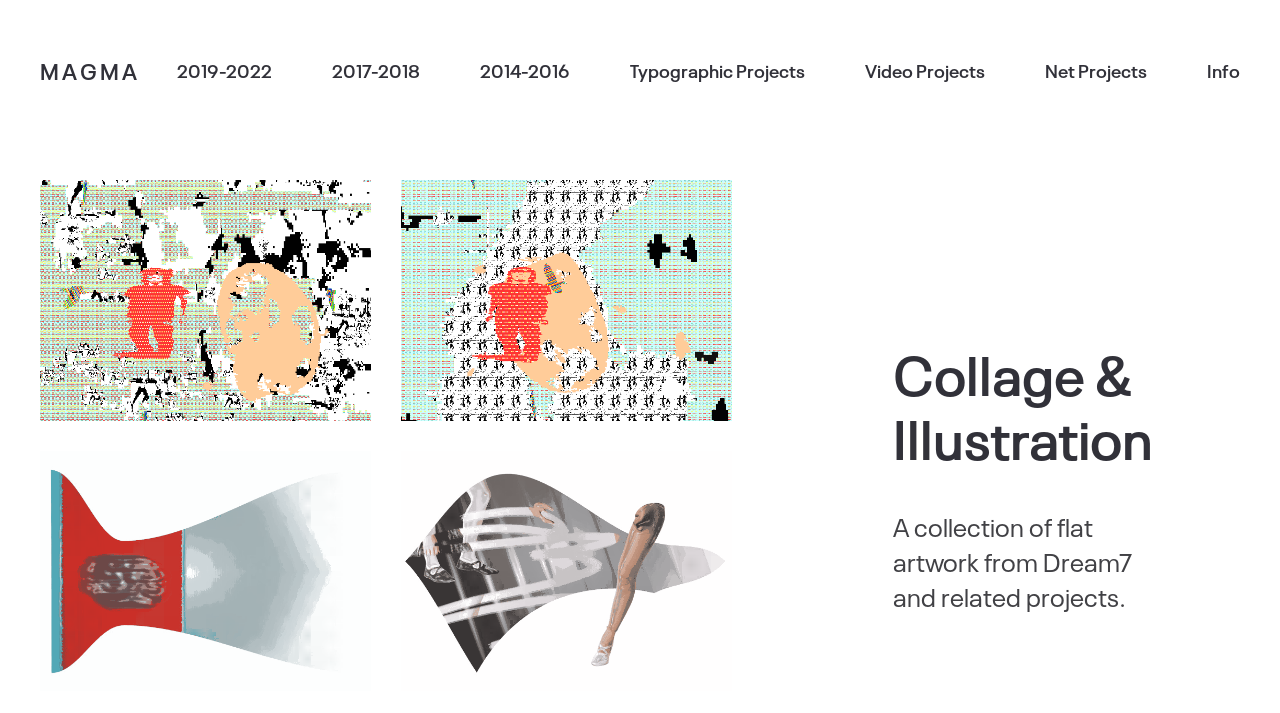

--- FILE ---
content_type: text/html; charset=UTF-8
request_url: https://magma.name/net-art-projects/net-illustrations/
body_size: 21675
content:
<!DOCTYPE html>
<html lang="en-US">
  <head>
    <meta http-equiv="Content-Type" content="text/html; charset=UTF-8" />
    <meta name="format-detection" content="telephone=no" />
        <link rel="profile" href="http://gmpg.org/xfn/11">
	<link rel="pingback" href="https://magma.name/xmlrpc.php">
    <meta name="viewport" content="width=device-width, initial-scale=1.0, viewport-fit=cover">
	    
    <title>Collage &#038; Illustration &#8211; Magma</title>
<meta name='robots' content='max-image-preview:large' />
<link rel="alternate" type="application/rss+xml" title="Magma &raquo; Feed" href="https://magma.name/feed/" />
<link rel="alternate" type="application/rss+xml" title="Magma &raquo; Comments Feed" href="https://magma.name/comments/feed/" />
<script type="text/javascript">
/* <![CDATA[ */
window._wpemojiSettings = {"baseUrl":"https:\/\/s.w.org\/images\/core\/emoji\/15.0.3\/72x72\/","ext":".png","svgUrl":"https:\/\/s.w.org\/images\/core\/emoji\/15.0.3\/svg\/","svgExt":".svg","source":{"concatemoji":"https:\/\/magma.name\/wp-includes\/js\/wp-emoji-release.min.js?ver=6.5.5"}};
/*! This file is auto-generated */
!function(i,n){var o,s,e;function c(e){try{var t={supportTests:e,timestamp:(new Date).valueOf()};sessionStorage.setItem(o,JSON.stringify(t))}catch(e){}}function p(e,t,n){e.clearRect(0,0,e.canvas.width,e.canvas.height),e.fillText(t,0,0);var t=new Uint32Array(e.getImageData(0,0,e.canvas.width,e.canvas.height).data),r=(e.clearRect(0,0,e.canvas.width,e.canvas.height),e.fillText(n,0,0),new Uint32Array(e.getImageData(0,0,e.canvas.width,e.canvas.height).data));return t.every(function(e,t){return e===r[t]})}function u(e,t,n){switch(t){case"flag":return n(e,"\ud83c\udff3\ufe0f\u200d\u26a7\ufe0f","\ud83c\udff3\ufe0f\u200b\u26a7\ufe0f")?!1:!n(e,"\ud83c\uddfa\ud83c\uddf3","\ud83c\uddfa\u200b\ud83c\uddf3")&&!n(e,"\ud83c\udff4\udb40\udc67\udb40\udc62\udb40\udc65\udb40\udc6e\udb40\udc67\udb40\udc7f","\ud83c\udff4\u200b\udb40\udc67\u200b\udb40\udc62\u200b\udb40\udc65\u200b\udb40\udc6e\u200b\udb40\udc67\u200b\udb40\udc7f");case"emoji":return!n(e,"\ud83d\udc26\u200d\u2b1b","\ud83d\udc26\u200b\u2b1b")}return!1}function f(e,t,n){var r="undefined"!=typeof WorkerGlobalScope&&self instanceof WorkerGlobalScope?new OffscreenCanvas(300,150):i.createElement("canvas"),a=r.getContext("2d",{willReadFrequently:!0}),o=(a.textBaseline="top",a.font="600 32px Arial",{});return e.forEach(function(e){o[e]=t(a,e,n)}),o}function t(e){var t=i.createElement("script");t.src=e,t.defer=!0,i.head.appendChild(t)}"undefined"!=typeof Promise&&(o="wpEmojiSettingsSupports",s=["flag","emoji"],n.supports={everything:!0,everythingExceptFlag:!0},e=new Promise(function(e){i.addEventListener("DOMContentLoaded",e,{once:!0})}),new Promise(function(t){var n=function(){try{var e=JSON.parse(sessionStorage.getItem(o));if("object"==typeof e&&"number"==typeof e.timestamp&&(new Date).valueOf()<e.timestamp+604800&&"object"==typeof e.supportTests)return e.supportTests}catch(e){}return null}();if(!n){if("undefined"!=typeof Worker&&"undefined"!=typeof OffscreenCanvas&&"undefined"!=typeof URL&&URL.createObjectURL&&"undefined"!=typeof Blob)try{var e="postMessage("+f.toString()+"("+[JSON.stringify(s),u.toString(),p.toString()].join(",")+"));",r=new Blob([e],{type:"text/javascript"}),a=new Worker(URL.createObjectURL(r),{name:"wpTestEmojiSupports"});return void(a.onmessage=function(e){c(n=e.data),a.terminate(),t(n)})}catch(e){}c(n=f(s,u,p))}t(n)}).then(function(e){for(var t in e)n.supports[t]=e[t],n.supports.everything=n.supports.everything&&n.supports[t],"flag"!==t&&(n.supports.everythingExceptFlag=n.supports.everythingExceptFlag&&n.supports[t]);n.supports.everythingExceptFlag=n.supports.everythingExceptFlag&&!n.supports.flag,n.DOMReady=!1,n.readyCallback=function(){n.DOMReady=!0}}).then(function(){return e}).then(function(){var e;n.supports.everything||(n.readyCallback(),(e=n.source||{}).concatemoji?t(e.concatemoji):e.wpemoji&&e.twemoji&&(t(e.twemoji),t(e.wpemoji)))}))}((window,document),window._wpemojiSettings);
/* ]]> */
</script>

<style id='wp-emoji-styles-inline-css' type='text/css'>

	img.wp-smiley, img.emoji {
		display: inline !important;
		border: none !important;
		box-shadow: none !important;
		height: 1em !important;
		width: 1em !important;
		margin: 0 0.07em !important;
		vertical-align: -0.1em !important;
		background: none !important;
		padding: 0 !important;
	}
</style>
<link rel='stylesheet' id='wp-block-library-css' href='https://magma.name/wp-includes/css/dist/block-library/style.min.css?ver=6.5.5' type='text/css' media='all' />
<link rel='stylesheet' id='wc-blocks-vendors-style-css' href='https://magma.name/wp-content/plugins/woocommerce/packages/woocommerce-blocks/build/wc-blocks-vendors-style.css?ver=9.6.6' type='text/css' media='all' />
<link rel='stylesheet' id='wc-blocks-style-css' href='https://magma.name/wp-content/plugins/woocommerce/packages/woocommerce-blocks/build/wc-blocks-style.css?ver=9.6.6' type='text/css' media='all' />
<style id='classic-theme-styles-inline-css' type='text/css'>
/*! This file is auto-generated */
.wp-block-button__link{color:#fff;background-color:#32373c;border-radius:9999px;box-shadow:none;text-decoration:none;padding:calc(.667em + 2px) calc(1.333em + 2px);font-size:1.125em}.wp-block-file__button{background:#32373c;color:#fff;text-decoration:none}
</style>
<style id='global-styles-inline-css' type='text/css'>
body{--wp--preset--color--black: #000000;--wp--preset--color--cyan-bluish-gray: #abb8c3;--wp--preset--color--white: #ffffff;--wp--preset--color--pale-pink: #f78da7;--wp--preset--color--vivid-red: #cf2e2e;--wp--preset--color--luminous-vivid-orange: #ff6900;--wp--preset--color--luminous-vivid-amber: #fcb900;--wp--preset--color--light-green-cyan: #7bdcb5;--wp--preset--color--vivid-green-cyan: #00d084;--wp--preset--color--pale-cyan-blue: #8ed1fc;--wp--preset--color--vivid-cyan-blue: #0693e3;--wp--preset--color--vivid-purple: #9b51e0;--wp--preset--gradient--vivid-cyan-blue-to-vivid-purple: linear-gradient(135deg,rgba(6,147,227,1) 0%,rgb(155,81,224) 100%);--wp--preset--gradient--light-green-cyan-to-vivid-green-cyan: linear-gradient(135deg,rgb(122,220,180) 0%,rgb(0,208,130) 100%);--wp--preset--gradient--luminous-vivid-amber-to-luminous-vivid-orange: linear-gradient(135deg,rgba(252,185,0,1) 0%,rgba(255,105,0,1) 100%);--wp--preset--gradient--luminous-vivid-orange-to-vivid-red: linear-gradient(135deg,rgba(255,105,0,1) 0%,rgb(207,46,46) 100%);--wp--preset--gradient--very-light-gray-to-cyan-bluish-gray: linear-gradient(135deg,rgb(238,238,238) 0%,rgb(169,184,195) 100%);--wp--preset--gradient--cool-to-warm-spectrum: linear-gradient(135deg,rgb(74,234,220) 0%,rgb(151,120,209) 20%,rgb(207,42,186) 40%,rgb(238,44,130) 60%,rgb(251,105,98) 80%,rgb(254,248,76) 100%);--wp--preset--gradient--blush-light-purple: linear-gradient(135deg,rgb(255,206,236) 0%,rgb(152,150,240) 100%);--wp--preset--gradient--blush-bordeaux: linear-gradient(135deg,rgb(254,205,165) 0%,rgb(254,45,45) 50%,rgb(107,0,62) 100%);--wp--preset--gradient--luminous-dusk: linear-gradient(135deg,rgb(255,203,112) 0%,rgb(199,81,192) 50%,rgb(65,88,208) 100%);--wp--preset--gradient--pale-ocean: linear-gradient(135deg,rgb(255,245,203) 0%,rgb(182,227,212) 50%,rgb(51,167,181) 100%);--wp--preset--gradient--electric-grass: linear-gradient(135deg,rgb(202,248,128) 0%,rgb(113,206,126) 100%);--wp--preset--gradient--midnight: linear-gradient(135deg,rgb(2,3,129) 0%,rgb(40,116,252) 100%);--wp--preset--font-size--small: 13px;--wp--preset--font-size--medium: 20px;--wp--preset--font-size--large: 36px;--wp--preset--font-size--x-large: 42px;--wp--preset--spacing--20: 0.44rem;--wp--preset--spacing--30: 0.67rem;--wp--preset--spacing--40: 1rem;--wp--preset--spacing--50: 1.5rem;--wp--preset--spacing--60: 2.25rem;--wp--preset--spacing--70: 3.38rem;--wp--preset--spacing--80: 5.06rem;--wp--preset--shadow--natural: 6px 6px 9px rgba(0, 0, 0, 0.2);--wp--preset--shadow--deep: 12px 12px 50px rgba(0, 0, 0, 0.4);--wp--preset--shadow--sharp: 6px 6px 0px rgba(0, 0, 0, 0.2);--wp--preset--shadow--outlined: 6px 6px 0px -3px rgba(255, 255, 255, 1), 6px 6px rgba(0, 0, 0, 1);--wp--preset--shadow--crisp: 6px 6px 0px rgba(0, 0, 0, 1);}:where(.is-layout-flex){gap: 0.5em;}:where(.is-layout-grid){gap: 0.5em;}body .is-layout-flex{display: flex;}body .is-layout-flex{flex-wrap: wrap;align-items: center;}body .is-layout-flex > *{margin: 0;}body .is-layout-grid{display: grid;}body .is-layout-grid > *{margin: 0;}:where(.wp-block-columns.is-layout-flex){gap: 2em;}:where(.wp-block-columns.is-layout-grid){gap: 2em;}:where(.wp-block-post-template.is-layout-flex){gap: 1.25em;}:where(.wp-block-post-template.is-layout-grid){gap: 1.25em;}.has-black-color{color: var(--wp--preset--color--black) !important;}.has-cyan-bluish-gray-color{color: var(--wp--preset--color--cyan-bluish-gray) !important;}.has-white-color{color: var(--wp--preset--color--white) !important;}.has-pale-pink-color{color: var(--wp--preset--color--pale-pink) !important;}.has-vivid-red-color{color: var(--wp--preset--color--vivid-red) !important;}.has-luminous-vivid-orange-color{color: var(--wp--preset--color--luminous-vivid-orange) !important;}.has-luminous-vivid-amber-color{color: var(--wp--preset--color--luminous-vivid-amber) !important;}.has-light-green-cyan-color{color: var(--wp--preset--color--light-green-cyan) !important;}.has-vivid-green-cyan-color{color: var(--wp--preset--color--vivid-green-cyan) !important;}.has-pale-cyan-blue-color{color: var(--wp--preset--color--pale-cyan-blue) !important;}.has-vivid-cyan-blue-color{color: var(--wp--preset--color--vivid-cyan-blue) !important;}.has-vivid-purple-color{color: var(--wp--preset--color--vivid-purple) !important;}.has-black-background-color{background-color: var(--wp--preset--color--black) !important;}.has-cyan-bluish-gray-background-color{background-color: var(--wp--preset--color--cyan-bluish-gray) !important;}.has-white-background-color{background-color: var(--wp--preset--color--white) !important;}.has-pale-pink-background-color{background-color: var(--wp--preset--color--pale-pink) !important;}.has-vivid-red-background-color{background-color: var(--wp--preset--color--vivid-red) !important;}.has-luminous-vivid-orange-background-color{background-color: var(--wp--preset--color--luminous-vivid-orange) !important;}.has-luminous-vivid-amber-background-color{background-color: var(--wp--preset--color--luminous-vivid-amber) !important;}.has-light-green-cyan-background-color{background-color: var(--wp--preset--color--light-green-cyan) !important;}.has-vivid-green-cyan-background-color{background-color: var(--wp--preset--color--vivid-green-cyan) !important;}.has-pale-cyan-blue-background-color{background-color: var(--wp--preset--color--pale-cyan-blue) !important;}.has-vivid-cyan-blue-background-color{background-color: var(--wp--preset--color--vivid-cyan-blue) !important;}.has-vivid-purple-background-color{background-color: var(--wp--preset--color--vivid-purple) !important;}.has-black-border-color{border-color: var(--wp--preset--color--black) !important;}.has-cyan-bluish-gray-border-color{border-color: var(--wp--preset--color--cyan-bluish-gray) !important;}.has-white-border-color{border-color: var(--wp--preset--color--white) !important;}.has-pale-pink-border-color{border-color: var(--wp--preset--color--pale-pink) !important;}.has-vivid-red-border-color{border-color: var(--wp--preset--color--vivid-red) !important;}.has-luminous-vivid-orange-border-color{border-color: var(--wp--preset--color--luminous-vivid-orange) !important;}.has-luminous-vivid-amber-border-color{border-color: var(--wp--preset--color--luminous-vivid-amber) !important;}.has-light-green-cyan-border-color{border-color: var(--wp--preset--color--light-green-cyan) !important;}.has-vivid-green-cyan-border-color{border-color: var(--wp--preset--color--vivid-green-cyan) !important;}.has-pale-cyan-blue-border-color{border-color: var(--wp--preset--color--pale-cyan-blue) !important;}.has-vivid-cyan-blue-border-color{border-color: var(--wp--preset--color--vivid-cyan-blue) !important;}.has-vivid-purple-border-color{border-color: var(--wp--preset--color--vivid-purple) !important;}.has-vivid-cyan-blue-to-vivid-purple-gradient-background{background: var(--wp--preset--gradient--vivid-cyan-blue-to-vivid-purple) !important;}.has-light-green-cyan-to-vivid-green-cyan-gradient-background{background: var(--wp--preset--gradient--light-green-cyan-to-vivid-green-cyan) !important;}.has-luminous-vivid-amber-to-luminous-vivid-orange-gradient-background{background: var(--wp--preset--gradient--luminous-vivid-amber-to-luminous-vivid-orange) !important;}.has-luminous-vivid-orange-to-vivid-red-gradient-background{background: var(--wp--preset--gradient--luminous-vivid-orange-to-vivid-red) !important;}.has-very-light-gray-to-cyan-bluish-gray-gradient-background{background: var(--wp--preset--gradient--very-light-gray-to-cyan-bluish-gray) !important;}.has-cool-to-warm-spectrum-gradient-background{background: var(--wp--preset--gradient--cool-to-warm-spectrum) !important;}.has-blush-light-purple-gradient-background{background: var(--wp--preset--gradient--blush-light-purple) !important;}.has-blush-bordeaux-gradient-background{background: var(--wp--preset--gradient--blush-bordeaux) !important;}.has-luminous-dusk-gradient-background{background: var(--wp--preset--gradient--luminous-dusk) !important;}.has-pale-ocean-gradient-background{background: var(--wp--preset--gradient--pale-ocean) !important;}.has-electric-grass-gradient-background{background: var(--wp--preset--gradient--electric-grass) !important;}.has-midnight-gradient-background{background: var(--wp--preset--gradient--midnight) !important;}.has-small-font-size{font-size: var(--wp--preset--font-size--small) !important;}.has-medium-font-size{font-size: var(--wp--preset--font-size--medium) !important;}.has-large-font-size{font-size: var(--wp--preset--font-size--large) !important;}.has-x-large-font-size{font-size: var(--wp--preset--font-size--x-large) !important;}
.wp-block-navigation a:where(:not(.wp-element-button)){color: inherit;}
:where(.wp-block-post-template.is-layout-flex){gap: 1.25em;}:where(.wp-block-post-template.is-layout-grid){gap: 1.25em;}
:where(.wp-block-columns.is-layout-flex){gap: 2em;}:where(.wp-block-columns.is-layout-grid){gap: 2em;}
.wp-block-pullquote{font-size: 1.5em;line-height: 1.6;}
</style>
<link rel='stylesheet' id='bootstrap-css' href='https://magma.name/wp-content/plugins/bm-builder/assets/css/bootstrap.css?ver=3.3.7' type='text/css' media='all' />
<link rel='stylesheet' id='owl-carousel-css' href='https://magma.name/wp-content/plugins/bm-builder/assets/css/owl.carousel.css?ver=2.3.0' type='text/css' media='all' />
<link rel='stylesheet' id='ux-default-font-css' href='https://magma.name/wp-content/plugins/bm-builder/assets/css/default-fonts.css?ver=3.11.7' type='text/css' media='all' />
<link rel='stylesheet' id='ux-cb-modules-style-css' href='https://magma.name/wp-content/plugins/bm-builder/assets/css/modules-style.css?ver=3.11.7' type='text/css' media='all' />
<style id='ux-cb-modules-style-inline-css' type='text/css'>
 @font-face { font-display: fallback; font-family: "ux-font-1568179320663"; } @font-face { font-display: fallback; font-family: "ux-font-1568179357581"; }
</style>
<link rel='stylesheet' id='woocommerce-layout-css' href='https://magma.name/wp-content/plugins/woocommerce/assets/css/woocommerce-layout.css?ver=7.5.1' type='text/css' media='all' />
<link rel='stylesheet' id='woocommerce-smallscreen-css' href='https://magma.name/wp-content/plugins/woocommerce/assets/css/woocommerce-smallscreen.css?ver=7.5.1' type='text/css' media='only screen and (max-width: 768px)' />
<link rel='stylesheet' id='woocommerce-general-css' href='https://magma.name/wp-content/plugins/woocommerce/assets/css/woocommerce.css?ver=7.5.1' type='text/css' media='all' />
<style id='woocommerce-inline-inline-css' type='text/css'>
.woocommerce form .form-row .required { visibility: visible; }
</style>
<link rel='stylesheet' id='wpccp-css' href='https://magma.name/wp-content/plugins/wp-content-copy-protection/assets/css/style.min.css?ver=1720530790' type='text/css' media='all' />
<link rel='stylesheet' id='arttheme-woocommerce-css' href='https://magma.name/wp-content/themes/art-theme/woocommerce/css/woocommerce.css?ver=3.8.1' type='text/css' media='screen' />
<link rel='stylesheet' id='fontawesome-brand-min-css' href='https://magma.name/wp-content/themes/art-theme/styles/fontawesome-brand-min.css?ver=5.15.4' type='text/css' media='screen' />
<link rel='stylesheet' id='photoswipe-css' href='https://magma.name/wp-content/plugins/bm-builder/assets/css/photoswipe.css?ver=4.1.3' type='text/css' media='all' />
<link rel='stylesheet' id='arttheme-menuicon-default-css' href='https://magma.name/wp-content/themes/art-theme/styles/menuicon-default.css?ver=1.0' type='text/css' media='screen' />
<link rel='stylesheet' id='arttheme-interface-style-css' href='https://magma.name/wp-content/themes/art-theme/styles/style.css?ver=1.0.0' type='text/css' media='screen' />
<style id='arttheme-interface-style-inline-css' type='text/css'>
body{ --color-bg:#FFFFFF; --color-header-bg:#FFFFFF; --color-pageloader-bg:#FFFFFF; --color-auxiliary: #F8F8F8; --color-logo:#313139; --color-alt-logo:#FFFFFF; --color-tagline:#313139; --color-alt-tagline:#FFFFFF; --color-menu:#313139; --color-alt-menu:#FFFFFF; --color-menu-hover:#313139; --color-menu-current:#313139; --color-menu-hover-alt:#FFFFFF; --color-menu-current-alt:#FFFFFF; --bgcolor-expanded-panel:#FFFFFF; --color-text-logo-expanded-panel:#313139; --color-tagline-expanded-panel:#313139; --color-menu-expanded-panel:#313139; --color-menu-expanded-panel-hover:#313139; --color-menu-expanded-panel-current:#313139; --color-title:#313139; --color-content:#414145; --color-content-linked:#B8A772; --color-content-hover:#414145; --color-meta:#ADADAD; --color-meta-link:#B8A772; --color-single-portfolio-caption:#666666; --color-single-navi:#313139; --color-comment-tit:#313139; --color-comment-con:#313139; --color-comment-author:#313139; --color-selection:#000000; --color-selection-bg:#DBD7D2; --color-button-text:#313139; --color-button-text-hover:#FFFFFF; --color-button-bg-hover:#313139; --color-input-text:#ADADAD; --color-input-text-focus:#313139; --color-widget-link-hover:#C2AB6B; --color-footer-bg:#FFFFFF; --color-footer-text:#28282E; --colorPrice:#313131; --colorWooShopItemMask:#FFFFFF; --colorWooShopItemText:#313131; --colorWooShopItemPrice:#313131; --colorSale:#313131;} .logo-text { font-family: "ux-font-1568179357581", helvetica, sans-serif; }.logo-text { font-size: 22px; }#logo-footer .logo-text { font-family: "ux-font-1568179357581", helvetica, sans-serif; }.navi-header a,.header-bar-social .socialmeida-a,.menu li > a { font-family: "ux-font-1568179357581", helvetica, sans-serif; }.navi-header a,.header-bar-social .socialmeida-a,.menu li > a { font-size: 18px; }.navi .menu li > a { font-family: "ux-font-1568179320663", helvetica, sans-serif; }.navi .menu li > a { font-size: 20px; }.navi .menu li > a { letter-spacing: 0px; }.navi .menu li > a { line-height: 1.0; }body.single .title-wrap-tit,.page-tit-h1 { font-size: 52px; }body { font-family: "ux-font-1568179320663", helvetica, sans-serif; }body { letter-spacing: 0px; }body { line-height: 1.3; }body { font-size: 16px; }h1,h2,h3,h4,h5,h6,.archive-grid-item-tit,.title-wrap-meta-a,.archive-grid-item-meta-item,.product-caption-title { font-family: "ux-font-1568179357581", helvetica, sans-serif; }h1 { font-size: 54px; }h1 { letter-spacing: 0px; }h1 { line-height: 1.2; }h2 { font-size: 40px; }h2 { line-height: 1.2; }h3 { font-size: 34px; }h3 { line-height: 1.2; }h4 { font-size: 24px; }h4 { line-height: 1.2; }h5 { font-size: 18px; }h5 { line-height: 1.2; }h6 { font-size: 14px; }h6 { line-height: 1.2; }.article-meta, .comment-form .logged-in-as,.comment-meta,.archive-des,.archive-meta,.title-wrap-des, .entry-summary div[itemprop="description"] p { font-size: 16px; }.btn-mod-wrap .ux-btn, button, input[type="submit"] { font-size: 16px; }.woocommerce .button, .woocommerce a.added_to_cart { font-size: 16px; }textarea,input,input::placeholder,textarea::placeholder { font-size: 16px; }.widget-title { font-size: 16px; }.footer-info,.footer-info .menu li a { font-size: 14px; } body{--largelogo-scale:scale(1.5);} @media (min-width: 768px) { .container-fluid, .container-class.container-fluid .bm-builder .col-0.bm-wrap:not(.bm-force-full),.container-class.container-fluid .bm-builder .col-0:not(.bm-wrap):not(.bm-force-full) .filters-ul { padding-left: 40px!important; padding-right: 40px!important;} .header-main.container-fluid,#footer .container-fluid { padding-left: 40px!important; padding-right: 40px!important;} body{--header-height:140px;} #wrap{min-height: calc(100vh - 140px);} .header-main{height: 140px;} .logo-image{max-height: 140px;} body:not(.page_from_top) #menu-panel{margin-top:-140px;} body.page_from_top .portfolio-panel{padding-top:140px;} .header-sticky:not(.page_from_top) #wrap-outer,.header-sticky-back:not(.page_from_top) #wrap-outer, .header-sticky-none:not(.page_from_top).ux-header-hide-body #wrap-outer,.page_from_top .portfolio-panel{padding-top:140px;} } @media (min-width: 1200px) { } body{--height-backtop-icon:20px;}:root{--padingTopSlide:100%} .back-top-wrap,.back-top-svg{bottom:50px;} @media(max-width:767px) { body{--header-height-mobile:80px;}body { --fontsize_ux_cb_module_fonts_plain_text_header_logo: 16px; }body { --fontsize_ux_cb_module_fonts_menu_expanded: 20px; }body { --fontsize_ux_cb_module_fonts_post_page_title: 38px; }body { --fontsize_ux_cb_module_fonts_post_page_content: 16px; }body { --fontsize_ux_cb_module_fonts_post_page_heading_1: 32px; }body { --fontsize_ux_cb_module_fonts_post_page_heading_2: 28px; }body { --fontsize_ux_cb_module_fonts_post_page_heading_3: 24px; }body { --fontsize_ux_cb_module_fonts_post_page_heading_4: 20px; }body { --fontsize_ux_cb_module_fonts_post_page_heading_5: 18px; }body { --fontsize_ux_cb_module_fonts_post_page_heading_6: 16px; }body { --fontsize_ux_cb_module_fonts_post_page_comments_title: 24px; }body { --fontsize_ux_cb_module_fonts_button: 14px; }body { --fontsize_ux_cb_module_fonts_form: 16px; }body { --fontsize_ux_cb_module_fonts_widget_title: 36px; }body { --fontsize_ux_cb_module_fonts_widget_content: 16px; }footer { --fontsize_ux_cb_module_fonts_footer: 12px; } }:root{--hspacing-social-items-head: 20px;--hspacing-social-items-head-m: 10px;--marginL-social-head: 20px;--marginL-social-head-m: 10px;--fontsize-head-social: 24px;--fontsize-head-social-m: 20px;--hspacing-social-items-expand: 20px;--hspacing-social-items-expand-m: 10px;--fontsize-expand-social: 24px;--fontsize-expand-social-m: 20px;--hspacing-social-items-foot: 20px;--hspacing-social-items-foot-m: 10px;--fontsize-foot-social: 24px;--fontsize-foot-social-m: 20px;--hSpacingHeadNaviItem: 60px;--padingTBfooter: 40px;--padingTBfooterM: 20px;}
 .module-id-1643744975504>.module-inside {min-height: calc(30vh - 0px); --minheight-group-m: calc(0vh - 0px); }div[data-module-unique="1643744975504"]>.module-inside,.module-id-1643744975504>.module-inside { min-height: calc(30vh - 0px); --minheight-group-m: calc(0vh - 0px);  } .module-id-1643746630084{--spacing-masonrygrid-h:30px;--spacing-masonrygrid-v:30px;} .module-id-1643940357849:not(.item)>.module-inside,.module-id-1643940357849>.module-inside>.module.col-0:not(.item){padding-left:40px!important;padding-right:60px!important;--padding-left-group-m:20px;--padding-right-group-m:20px;}.container-class.container .col-0.module-id-1643940357849>.module-inside{padding-left:40px!important;padding-right:60px!important;}  
</style>
<!--[if lte IE 9]>
<link rel='stylesheet' id='arttheme-interface-ie-css' href='https://magma.name/wp-content/themes/art-theme/styles/ie.css?ver=6.5.5' type='text/css' media='all' />
<![endif]-->
<link rel='stylesheet' id='mediaelementjs-styles-css' href='https://magma.name/wp-content/plugins/media-element-html5-video-and-audio-player/mediaelement/v4/mediaelementplayer.min.css?ver=6.5.5' type='text/css' media='all' />
<link rel='stylesheet' id='mediaelementjs-styles-legacy-css' href='https://magma.name/wp-content/plugins/media-element-html5-video-and-audio-player/mediaelement/v4/mediaelementplayer-legacy.min.css?ver=6.5.5' type='text/css' media='all' />
<script type="text/javascript" src="https://magma.name/wp-includes/js/jquery/jquery.min.js?ver=3.7.1" id="jquery-core-js"></script>
<script type="text/javascript" src="https://magma.name/wp-includes/js/jquery/jquery-migrate.min.js?ver=3.4.1" id="jquery-migrate-js"></script>
<script type="text/javascript" id="jquery-js-after">
/* <![CDATA[ */
var seaFontData = {};seaFontData["ux-font-1568179320663"] = {}; seaFontData["ux-font-1568179357581"] = {}; 
var photoSwipeLocalize = [];photoSwipeLocalize.push({id:"facebook", label:"Share on Facebook", url:"https://www.facebook.com/sharer/sharer.php?u={{url}}"});photoSwipeLocalize.push({id:"twitter", label:"Tweet", url:"https://twitter.com/intent/tweet?text={{text}}&url={{url}}"});photoSwipeLocalize.push({id:"pinterest", label:"Pin it", url:"http://www.pinterest.com/pin/create/button/"+ "?url={{url}}&media={{image_url}}&description={{text}}"});photoSwipeLocalize.push({id:"download", label:"Download image", url:"{{raw_image_url}}", download:true});var isFilterClick = false;var UxCBModGlobal = [];var UxCBModGlobalAjax = "false";
var ajaxurl = "https://magma.name/wp-admin/admin-ajax.php";
var JS_PATH = "https://magma.name/wp-content/themes/art-theme/js";
/* ]]> */
</script>
<script type="text/javascript" src="https://magma.name/wp-content/plugins/media-element-html5-video-and-audio-player/mediaelement/v4/mediaelement-and-player.min.js?ver=4.2.8" id="mediaelementjs-scripts-js"></script>
<link rel="https://api.w.org/" href="https://magma.name/wp-json/" /><link rel="alternate" type="application/json" href="https://magma.name/wp-json/wp/v2/pages/105" /><link rel="EditURI" type="application/rsd+xml" title="RSD" href="https://magma.name/xmlrpc.php?rsd" />
<meta name="generator" content="WordPress 6.5.5" />
<meta name="generator" content="WooCommerce 7.5.1" />
<link rel="canonical" href="https://magma.name/net-art-projects/net-illustrations/" />
<link rel='shortlink' href='https://magma.name/?p=105' />
<link rel="alternate" type="application/json+oembed" href="https://magma.name/wp-json/oembed/1.0/embed?url=https%3A%2F%2Fmagma.name%2Fnet-art-projects%2Fnet-illustrations%2F" />
<link rel="alternate" type="text/xml+oembed" href="https://magma.name/wp-json/oembed/1.0/embed?url=https%3A%2F%2Fmagma.name%2Fnet-art-projects%2Fnet-illustrations%2F&#038;format=xml" />
	<noscript><style>.woocommerce-product-gallery{ opacity: 1 !important; }</style></noscript>
	<style type="text/css">.recentcomments a{display:inline !important;padding:0 !important;margin:0 !important;}</style>
<div align="center">
	<noscript>
		<div style="position:fixed; top:0px; left:0px; z-index:3000; height:100%; width:100%; background-color:#FFFFFF">
			<br/><br/>
			<div style="font-family: Tahoma; font-size: 14px; background-color:#FFFFCC; border: 1pt solid Black; padding: 10pt;">
				Sorry, you have Javascript Disabled! To see this page as it is meant to appear, please enable your Javascript!
			</div>
		</div>
	</noscript>
</div>
  </head>
  
  <body class="page-template-default page page-id-105 page-child parent-pageid-91 theme-art-theme woocommerce-no-js  pswp-light-skin responsive-ux navi-show navi-show-h show-menu-icon-mobile menu-hover-default default-logo default-menu default-logo-menu-expand default-logo-menu-mobile header-sticky-none without-page-fadein">

  	<div class="wrap-all">
      
      <div id="jquery_jplayer" class="jp-jplayer"></div><div id="wrap-outer">      
      
<header id="header" class=" " data-scroll="0">

    <div id="header-main" class="header-main container-fluid">

        <div class="navi-logo">

            <div class="logo-wrap">
                <div class="logo " id="logo"><a class="logo-a" href="https://magma.name/" title="Magma"><span class="logo-text">MAGMA</span></a></div>            </div><!--End logo wrap-->

        </div><!--End navi-logo-->

        <div class="head-meta">

            
            <nav id="navi-header" class="navi-header">
                <div id="navi_wrap" class="menu-navigation-container"><ul class="menu clearfix"><li id="menu-item-3129" class="menu-item menu-item-type-custom menu-item-object-custom menu-item-has-children menu-item-3129"><a>2019-2022</a>
<ul class="sub-menu">
	<li id="menu-item-3175" class="menu-item menu-item-type-post_type menu-item-object-page menu-item-3175"><a href="https://magma.name/2019-2022/dream7-video-archive/">Dream7 Video Archives</a></li>
	<li id="menu-item-1277" class="menu-item menu-item-type-post_type menu-item-object-page menu-item-1277"><a href="https://magma.name/2019-2022/video-art/">Video Art</a></li>
	<li id="menu-item-1278" class="menu-item menu-item-type-post_type menu-item-object-page menu-item-1278"><a href="https://magma.name/2019-2022/visual_bounty/">Visual Bounty</a></li>
	<li id="menu-item-1280" class="menu-item menu-item-type-post_type menu-item-object-page menu-item-1280"><a href="https://magma.name/2019-2022/new-visual-things/minimal-art-prints/">Minimal</a></li>
	<li id="menu-item-1279" class="menu-item menu-item-type-post_type menu-item-object-page menu-item-1279"><a href="https://magma.name/2019-2022/new-visual-things/color-ombre/">Color Om</a></li>
</ul>
</li>
<li id="menu-item-3130" class="menu-item menu-item-type-custom menu-item-object-custom menu-item-has-children menu-item-3130"><a>2017-2018</a>
<ul class="sub-menu">
	<li id="menu-item-838" class="menu-item menu-item-type-post_type menu-item-object-page menu-item-838"><a href="https://magma.name/new/hello-mart/geo-deco/">Geo Deco</a></li>
	<li id="menu-item-988" class="menu-item menu-item-type-post_type menu-item-object-page menu-item-988"><a href="https://magma.name/new/hello-mart/bitcheck/">Bitcheck</a></li>
	<li id="menu-item-986" class="menu-item menu-item-type-post_type menu-item-object-page menu-item-986"><a href="https://magma.name/new/hello-mart/tectonic/">Tectonic</a></li>
	<li id="menu-item-990" class="menu-item menu-item-type-post_type menu-item-object-page menu-item-990"><a href="https://magma.name/new/hello-mart/modern-iro/">Modern Iro</a></li>
	<li id="menu-item-989" class="menu-item menu-item-type-post_type menu-item-object-page menu-item-989"><a href="https://magma.name/new/hello-mart/modern-sands/">Modern Sands</a></li>
	<li id="menu-item-992" class="menu-item menu-item-type-post_type menu-item-object-page menu-item-992"><a href="https://magma.name/new/hello-mart/veggie/">Veggie</a></li>
	<li id="menu-item-994" class="menu-item menu-item-type-post_type menu-item-object-page menu-item-994"><a href="https://magma.name/new/hello-mart/fleck/">Fleck</a></li>
	<li id="menu-item-987" class="menu-item menu-item-type-post_type menu-item-object-page menu-item-987"><a href="https://magma.name/new/hello-mart/little-dots/">Little Dots</a></li>
	<li id="menu-item-993" class="menu-item menu-item-type-post_type menu-item-object-page menu-item-993"><a href="https://magma.name/new/hello-mart/gradient-tiles/">Gradient Tiles</a></li>
	<li id="menu-item-991" class="menu-item menu-item-type-post_type menu-item-object-page menu-item-991"><a href="https://magma.name/new/hello-mart/minima/">Minima</a></li>
	<li id="menu-item-997" class="menu-item menu-item-type-post_type menu-item-object-page menu-item-997"><a href="https://magma.name/new/hello-mart/contour-mapping/">Contour Mapping</a></li>
	<li id="menu-item-996" class="menu-item menu-item-type-post_type menu-item-object-page menu-item-996"><a href="https://magma.name/new/hello-mart/fine-lines/">Fine Lines</a></li>
	<li id="menu-item-995" class="menu-item menu-item-type-post_type menu-item-object-page menu-item-995"><a href="https://magma.name/new/hello-mart/micro-grids/">Micro Grids</a></li>
	<li id="menu-item-1043" class="menu-item menu-item-type-post_type menu-item-object-page menu-item-1043"><a href="https://magma.name/new/hello-mart/ls-1217/">LS-1217</a></li>
	<li id="menu-item-1044" class="menu-item menu-item-type-post_type menu-item-object-page menu-item-1044"><a href="https://magma.name/new/hello-mart/new-worlds/">New Worlds</a></li>
	<li id="menu-item-1092" class="menu-item menu-item-type-post_type menu-item-object-page menu-item-1092"><a href="https://magma.name/new/hello-mart/foiled/">Foiled</a></li>
	<li id="menu-item-1090" class="menu-item menu-item-type-post_type menu-item-object-page menu-item-1090"><a href="https://magma.name/new/hello-mart/moire-zen/">Moire Zen</a></li>
	<li id="menu-item-1091" class="menu-item menu-item-type-post_type menu-item-object-page menu-item-1091"><a href="https://magma.name/new/hello-mart/beachnoir/">Beach Noir</a></li>
</ul>
</li>
<li id="menu-item-3132" class="menu-item menu-item-type-custom menu-item-object-custom menu-item-has-children menu-item-3132"><a>2014-2016</a>
<ul class="sub-menu">
	<li id="menu-item-480" class="menu-item menu-item-type-post_type menu-item-object-page menu-item-480"><a href="https://magma.name/2014-2016/future-transactions/">Future Transactions</a></li>
	<li id="menu-item-709" class="menu-item menu-item-type-post_type menu-item-object-page menu-item-709"><a href="https://magma.name/2014-2016/hellomart-2016/">Surface Design</a></li>
	<li id="menu-item-483" class="menu-item menu-item-type-post_type menu-item-object-page menu-item-483"><a href="https://magma.name/2014-2016/gradient-luxe/">Gradient Luxe</a></li>
	<li id="menu-item-489" class="menu-item menu-item-type-post_type menu-item-object-page menu-item-489"><a href="https://magma.name/2014-2016/old-little-pony/">Old Little Pony</a></li>
	<li id="menu-item-481" class="menu-item menu-item-type-post_type menu-item-object-page menu-item-481"><a href="https://magma.name/2014-2016/generative-collage/">Generative Collage</a></li>
	<li id="menu-item-485" class="menu-item menu-item-type-post_type menu-item-object-page menu-item-485"><a href="https://magma.name/2014-2016/ls-1217/">LS-1217</a></li>
	<li id="menu-item-486" class="menu-item menu-item-type-post_type menu-item-object-page menu-item-486"><a href="https://magma.name/2014-2016/nahual-us/">Nahual.us</a></li>
	<li id="menu-item-487" class="menu-item menu-item-type-post_type menu-item-object-page menu-item-487"><a href="https://magma.name/2014-2016/nite-balloons/">Nite Balloons</a></li>
	<li id="menu-item-490" class="menu-item menu-item-type-post_type menu-item-object-page menu-item-490"><a href="https://magma.name/2014-2016/projection-poltergeists/">Phantom Projection</a></li>
	<li id="menu-item-479" class="menu-item menu-item-type-post_type menu-item-object-page menu-item-479"><a href="https://magma.name/2014-2016/cybermimes/">CyberMimes</a></li>
	<li id="menu-item-488" class="menu-item menu-item-type-post_type menu-item-object-page menu-item-488"><a href="https://magma.name/2014-2016/of-feathers/">Of Feathers</a></li>
	<li id="menu-item-482" class="menu-item menu-item-type-post_type menu-item-object-page menu-item-482"><a href="https://magma.name/2014-2016/genre-baptiste/">Genre Baptiste</a></li>
</ul>
</li>
<li id="menu-item-3133" class="menu-item menu-item-type-custom menu-item-object-custom menu-item-has-children menu-item-3133"><a>Typographic Projects</a>
<ul class="sub-menu">
	<li id="menu-item-495" class="menu-item menu-item-type-post_type menu-item-object-page menu-item-495"><a href="https://magma.name/typographic-projects/haext/">Haext</a></li>
	<li id="menu-item-496" class="menu-item menu-item-type-post_type menu-item-object-page menu-item-496"><a href="https://magma.name/typographic-projects/maroque/">Maroque Stencil &#038; Maroque</a></li>
	<li id="menu-item-524" class="menu-item menu-item-type-post_type menu-item-object-page menu-item-524"><a href="https://magma.name/typographic-projects/boccaccio/">Boccaccio</a></li>
	<li id="menu-item-526" class="menu-item menu-item-type-post_type menu-item-object-page menu-item-526"><a href="https://magma.name/typographic-projects/magik/">Magik</a></li>
	<li id="menu-item-525" class="menu-item menu-item-type-post_type menu-item-object-page menu-item-525"><a href="https://magma.name/typographic-projects/faceplant/">Faceplant</a></li>
</ul>
</li>
<li id="menu-item-3134" class="menu-item menu-item-type-custom menu-item-object-custom menu-item-has-children menu-item-3134"><a>Video Projects</a>
<ul class="sub-menu">
	<li id="menu-item-492" class="menu-item menu-item-type-post_type menu-item-object-page menu-item-492"><a href="https://magma.name/video-projects/springtime-mumdance/">Springtime, Mumdance</a></li>
	<li id="menu-item-493" class="menu-item menu-item-type-post_type menu-item-object-page menu-item-493"><a href="https://magma.name/video-projects/unknown-to-the-unknown/">UTTU &#038; DJ HAUS</a></li>
</ul>
</li>
<li id="menu-item-3135" class="menu-item menu-item-type-custom menu-item-object-custom current-menu-ancestor current-menu-parent menu-item-has-children menu-item-3135"><a>Net Projects</a>
<ul class="sub-menu">
	<li id="menu-item-527" class="menu-item menu-item-type-post_type menu-item-object-page menu-item-527"><a href="https://magma.name/2014-2016/nahual-us/">Nahual.us</a></li>
	<li id="menu-item-501" class="menu-item menu-item-type-post_type menu-item-object-page menu-item-501"><a href="https://magma.name/net-art-projects/interlocal/">Interlocal</a></li>
	<li id="menu-item-499" class="menu-item menu-item-type-post_type menu-item-object-page menu-item-499"><a href="https://magma.name/net-art-projects/dream7/">Dream7</a></li>
	<li id="menu-item-500" class="menu-item menu-item-type-post_type menu-item-object-page menu-item-500"><a href="https://magma.name/net-art-projects/iluvu-tv/">iluvu.tv</a></li>
	<li id="menu-item-498" class="menu-item menu-item-type-post_type menu-item-object-page current-menu-item page_item page-item-105 current_page_item menu-item-498"><a href="https://magma.name/net-art-projects/net-illustrations/" aria-current="page">Collage &#038; Illustration</a></li>
</ul>
</li>
<li id="menu-item-3131" class="menu-item menu-item-type-custom menu-item-object-custom menu-item-has-children menu-item-3131"><a>Info</a>
<ul class="sub-menu">
	<li id="menu-item-2908" class="menu-item menu-item-type-post_type menu-item-object-page menu-item-2908"><a href="https://magma.name/about-mg/">About</a></li>
	<li id="menu-item-503" class="menu-item menu-item-type-post_type menu-item-object-page menu-item-503"><a href="https://magma.name/shows-events/">Exhibitions, Events, Lectures</a></li>
	<li id="menu-item-504" class="menu-item menu-item-type-post_type menu-item-object-page menu-item-504"><a href="https://magma.name/press-publication/">Press, Publication</a></li>
	<li id="menu-item-505" class="menu-item menu-item-type-post_type menu-item-object-page menu-item-505"><a href="https://magma.name/contact/">Contact</a></li>
</ul>
</li>
</ul></div><!--End #navi_wrap-->
            </nav>

                            <div class="header-bar-social hidden-desktop hidden-mobile">
                        <ul class="socialmeida clearfix">						
                    
            <li class="socialmeida-li">
                <a title="" href="" class="socialmeida-a"  rel="nofollow ">
                    </a>
            </li>
            </ul>
                </div>
                            <div class="navi-trigger-out ">
                <a href="javascript:;" id="navi-trigger" class="navi-trigger">
                
        
        <svg class="navi-trigger-svg svg-style02" xmlns="http://www.w3.org/2000/svg" viewBox="0 0 380 380">
            <g class="svg-style02-line2 svg-style02-line"><rect class="svg-style02-line-rect" width="380" height="50" /></g>
            <g class="svg-style02-line1 svg-style02-line"><rect class="svg-style02-line-rect" width="380" height="50" /></g>
        </svg>
       
                    </a>
            </div>

             
        </div><!--End header-meta-->
        
    </div><!--End header main-->
    
</header><div id="menu-panel" class="menu-panel   menu-panel-bottom-layout-default">

    <div class="menu-panel-inn container-fluid">
     
        <nav id="navi" class="navi">
            <div class="navi-wrap"><ul class="menu clearfix"><li class="menu-item menu-item-type-custom menu-item-object-custom menu-item-has-children menu-item-3129"><a>2019-2022</a>
<ul class="sub-menu">
	<li class="menu-item menu-item-type-post_type menu-item-object-page menu-item-3175"><a href="https://magma.name/2019-2022/dream7-video-archive/">Dream7 Video Archives</a></li>
	<li class="menu-item menu-item-type-post_type menu-item-object-page menu-item-1277"><a href="https://magma.name/2019-2022/video-art/">Video Art</a></li>
	<li class="menu-item menu-item-type-post_type menu-item-object-page menu-item-1278"><a href="https://magma.name/2019-2022/visual_bounty/">Visual Bounty</a></li>
	<li class="menu-item menu-item-type-post_type menu-item-object-page menu-item-1280"><a href="https://magma.name/2019-2022/new-visual-things/minimal-art-prints/">Minimal</a></li>
	<li class="menu-item menu-item-type-post_type menu-item-object-page menu-item-1279"><a href="https://magma.name/2019-2022/new-visual-things/color-ombre/">Color Om</a></li>
</ul>
</li>
<li class="menu-item menu-item-type-custom menu-item-object-custom menu-item-has-children menu-item-3130"><a>2017-2018</a>
<ul class="sub-menu">
	<li class="menu-item menu-item-type-post_type menu-item-object-page menu-item-838"><a href="https://magma.name/new/hello-mart/geo-deco/">Geo Deco</a></li>
	<li class="menu-item menu-item-type-post_type menu-item-object-page menu-item-988"><a href="https://magma.name/new/hello-mart/bitcheck/">Bitcheck</a></li>
	<li class="menu-item menu-item-type-post_type menu-item-object-page menu-item-986"><a href="https://magma.name/new/hello-mart/tectonic/">Tectonic</a></li>
	<li class="menu-item menu-item-type-post_type menu-item-object-page menu-item-990"><a href="https://magma.name/new/hello-mart/modern-iro/">Modern Iro</a></li>
	<li class="menu-item menu-item-type-post_type menu-item-object-page menu-item-989"><a href="https://magma.name/new/hello-mart/modern-sands/">Modern Sands</a></li>
	<li class="menu-item menu-item-type-post_type menu-item-object-page menu-item-992"><a href="https://magma.name/new/hello-mart/veggie/">Veggie</a></li>
	<li class="menu-item menu-item-type-post_type menu-item-object-page menu-item-994"><a href="https://magma.name/new/hello-mart/fleck/">Fleck</a></li>
	<li class="menu-item menu-item-type-post_type menu-item-object-page menu-item-987"><a href="https://magma.name/new/hello-mart/little-dots/">Little Dots</a></li>
	<li class="menu-item menu-item-type-post_type menu-item-object-page menu-item-993"><a href="https://magma.name/new/hello-mart/gradient-tiles/">Gradient Tiles</a></li>
	<li class="menu-item menu-item-type-post_type menu-item-object-page menu-item-991"><a href="https://magma.name/new/hello-mart/minima/">Minima</a></li>
	<li class="menu-item menu-item-type-post_type menu-item-object-page menu-item-997"><a href="https://magma.name/new/hello-mart/contour-mapping/">Contour Mapping</a></li>
	<li class="menu-item menu-item-type-post_type menu-item-object-page menu-item-996"><a href="https://magma.name/new/hello-mart/fine-lines/">Fine Lines</a></li>
	<li class="menu-item menu-item-type-post_type menu-item-object-page menu-item-995"><a href="https://magma.name/new/hello-mart/micro-grids/">Micro Grids</a></li>
	<li class="menu-item menu-item-type-post_type menu-item-object-page menu-item-1043"><a href="https://magma.name/new/hello-mart/ls-1217/">LS-1217</a></li>
	<li class="menu-item menu-item-type-post_type menu-item-object-page menu-item-1044"><a href="https://magma.name/new/hello-mart/new-worlds/">New Worlds</a></li>
	<li class="menu-item menu-item-type-post_type menu-item-object-page menu-item-1092"><a href="https://magma.name/new/hello-mart/foiled/">Foiled</a></li>
	<li class="menu-item menu-item-type-post_type menu-item-object-page menu-item-1090"><a href="https://magma.name/new/hello-mart/moire-zen/">Moire Zen</a></li>
	<li class="menu-item menu-item-type-post_type menu-item-object-page menu-item-1091"><a href="https://magma.name/new/hello-mart/beachnoir/">Beach Noir</a></li>
</ul>
</li>
<li class="menu-item menu-item-type-custom menu-item-object-custom menu-item-has-children menu-item-3132"><a>2014-2016</a>
<ul class="sub-menu">
	<li class="menu-item menu-item-type-post_type menu-item-object-page menu-item-480"><a href="https://magma.name/2014-2016/future-transactions/">Future Transactions</a></li>
	<li class="menu-item menu-item-type-post_type menu-item-object-page menu-item-709"><a href="https://magma.name/2014-2016/hellomart-2016/">Surface Design</a></li>
	<li class="menu-item menu-item-type-post_type menu-item-object-page menu-item-483"><a href="https://magma.name/2014-2016/gradient-luxe/">Gradient Luxe</a></li>
	<li class="menu-item menu-item-type-post_type menu-item-object-page menu-item-489"><a href="https://magma.name/2014-2016/old-little-pony/">Old Little Pony</a></li>
	<li class="menu-item menu-item-type-post_type menu-item-object-page menu-item-481"><a href="https://magma.name/2014-2016/generative-collage/">Generative Collage</a></li>
	<li class="menu-item menu-item-type-post_type menu-item-object-page menu-item-485"><a href="https://magma.name/2014-2016/ls-1217/">LS-1217</a></li>
	<li class="menu-item menu-item-type-post_type menu-item-object-page menu-item-486"><a href="https://magma.name/2014-2016/nahual-us/">Nahual.us</a></li>
	<li class="menu-item menu-item-type-post_type menu-item-object-page menu-item-487"><a href="https://magma.name/2014-2016/nite-balloons/">Nite Balloons</a></li>
	<li class="menu-item menu-item-type-post_type menu-item-object-page menu-item-490"><a href="https://magma.name/2014-2016/projection-poltergeists/">Phantom Projection</a></li>
	<li class="menu-item menu-item-type-post_type menu-item-object-page menu-item-479"><a href="https://magma.name/2014-2016/cybermimes/">CyberMimes</a></li>
	<li class="menu-item menu-item-type-post_type menu-item-object-page menu-item-488"><a href="https://magma.name/2014-2016/of-feathers/">Of Feathers</a></li>
	<li class="menu-item menu-item-type-post_type menu-item-object-page menu-item-482"><a href="https://magma.name/2014-2016/genre-baptiste/">Genre Baptiste</a></li>
</ul>
</li>
<li class="menu-item menu-item-type-custom menu-item-object-custom menu-item-has-children menu-item-3133"><a>Typographic Projects</a>
<ul class="sub-menu">
	<li class="menu-item menu-item-type-post_type menu-item-object-page menu-item-495"><a href="https://magma.name/typographic-projects/haext/">Haext</a></li>
	<li class="menu-item menu-item-type-post_type menu-item-object-page menu-item-496"><a href="https://magma.name/typographic-projects/maroque/">Maroque Stencil &#038; Maroque</a></li>
	<li class="menu-item menu-item-type-post_type menu-item-object-page menu-item-524"><a href="https://magma.name/typographic-projects/boccaccio/">Boccaccio</a></li>
	<li class="menu-item menu-item-type-post_type menu-item-object-page menu-item-526"><a href="https://magma.name/typographic-projects/magik/">Magik</a></li>
	<li class="menu-item menu-item-type-post_type menu-item-object-page menu-item-525"><a href="https://magma.name/typographic-projects/faceplant/">Faceplant</a></li>
</ul>
</li>
<li class="menu-item menu-item-type-custom menu-item-object-custom menu-item-has-children menu-item-3134"><a>Video Projects</a>
<ul class="sub-menu">
	<li class="menu-item menu-item-type-post_type menu-item-object-page menu-item-492"><a href="https://magma.name/video-projects/springtime-mumdance/">Springtime, Mumdance</a></li>
	<li class="menu-item menu-item-type-post_type menu-item-object-page menu-item-493"><a href="https://magma.name/video-projects/unknown-to-the-unknown/">UTTU &#038; DJ HAUS</a></li>
</ul>
</li>
<li class="menu-item menu-item-type-custom menu-item-object-custom current-menu-ancestor current-menu-parent menu-item-has-children menu-item-3135"><a>Net Projects</a>
<ul class="sub-menu">
	<li class="menu-item menu-item-type-post_type menu-item-object-page menu-item-527"><a href="https://magma.name/2014-2016/nahual-us/">Nahual.us</a></li>
	<li class="menu-item menu-item-type-post_type menu-item-object-page menu-item-501"><a href="https://magma.name/net-art-projects/interlocal/">Interlocal</a></li>
	<li class="menu-item menu-item-type-post_type menu-item-object-page menu-item-499"><a href="https://magma.name/net-art-projects/dream7/">Dream7</a></li>
	<li class="menu-item menu-item-type-post_type menu-item-object-page menu-item-500"><a href="https://magma.name/net-art-projects/iluvu-tv/">iluvu.tv</a></li>
	<li class="menu-item menu-item-type-post_type menu-item-object-page current-menu-item page_item page-item-105 current_page_item menu-item-498"><a href="https://magma.name/net-art-projects/net-illustrations/" aria-current="page">Collage &#038; Illustration</a></li>
</ul>
</li>
<li class="menu-item menu-item-type-custom menu-item-object-custom menu-item-has-children menu-item-3131"><a>Info</a>
<ul class="sub-menu">
	<li class="menu-item menu-item-type-post_type menu-item-object-page menu-item-2908"><a href="https://magma.name/about-mg/">About</a></li>
	<li class="menu-item menu-item-type-post_type menu-item-object-page menu-item-503"><a href="https://magma.name/shows-events/">Exhibitions, Events, Lectures</a></li>
	<li class="menu-item menu-item-type-post_type menu-item-object-page menu-item-504"><a href="https://magma.name/press-publication/">Press, Publication</a></li>
	<li class="menu-item menu-item-type-post_type menu-item-object-page menu-item-505"><a href="https://magma.name/contact/">Contact</a></li>
</ul>
</li>
</ul></div><!--End #navi_wrap-->
        </nav>
        <div id="menu-panel-bottom" class="menu-panel-bottom container-fluid"> 
            <div class="menu-panel-bottom-left col-md-3 col-sm-3 col-xs-5">
                            </div>
            <div class="menu-panel-bottom-right col-md-9 col-sm-9 col-xs-7">
                            </div>
        </div>
    </div>	
</div>
		
	  <div id="wrap">
	<div id="content">
        
		        
            <div id="post-105" class="post-105 page type-page status-publish hentry">
            
                <div class="content_wrap_outer fullwrap-layout">                
                <div id="content_wrap" class="">
                
                    <div class="entry container-fluid container-class"><div class="bm-builder clearfix "><div id="" class="module col-7 module-id-1643744975504 bm-wrap row-top row-left" data-module-col="7" data-change-color="off" data-backcolor="transparent" data-frontcolor="" data-logocolor="" data-goto-top="off" data-goto-top-spacing="0" data-goto-disable-m="" data-groupsameheight="off"><div class="module-inside group-inside" style="--top-mod: 40px;--bottom-mod: 60px;--top-mod-m:0px;--bottom-mod-m:0px;"><div id="" class="module col-7 module-id-1643746630084" data-module-col="7"><div class="module-inside masonry-grid-inside" style="--top-mod: 0px;--bottom-mod: 0px;--top-mod-m:0px;--bottom-mod-m:0px;"><div class="ux-portfolio-full bm-masonry-grid" data-found="47" data-number="20"><div class="grid-stack grid-stack-1643746630084 lightbox-photoswipe      hidden   mouseover-no-effect" data-spacing-h="30" data-spacing-v="30" data-spacing-mobile-h="0" data-spacing-mobile-v="0" data-item-style="image" data-number="20" data-unique="1643746630084" ><div class="grid-stack-item sea-grid-item " data-postid="418" data-gs-x="0" data-gs-y="0" data-gs-width="12" data-gs-height="9"><div class="grid-stack-item-content"><div class="grid-item-inside " data-lightbox="true" ><div class="grid-item-con sea-grid-item-con post--418"><a data-title=""  class="lightbox-item grid-item-mask-link" href="https://magma.name/wp-content/uploads/2014/11/1.gif" data-size="618x487"><img fetchpriority="high" decoding="async" class="lightbox-img-hide" width="618" height="487" src="[data-uri]" alt="1" /></a><div class="grid-item-con-text"></div></div><div class="brick-content ux-lazyload-wrap" style=" padding-top: 78.802588996764%;"><img decoding="async" src="[data-uri]" data-xx="12" data-src="https://magma.name/wp-content/uploads/2014/11/1.gif" data-srcset="" data-sizes="(max-width: 480px) 320px,(max-width: 767px) 500px,(max-width: 618px) 100vw, 618px" alt="" class="grid-item-img ux-background-img-1st lazy"></div></div></div></div><div class="grid-stack-item sea-grid-item " data-postid="419" data-gs-x="12" data-gs-y="0" data-gs-width="12" data-gs-height="9"><div class="grid-stack-item-content"><div class="grid-item-inside " data-lightbox="true" ><div class="grid-item-con sea-grid-item-con post--419"><a data-title=""  class="lightbox-item grid-item-mask-link" href="https://magma.name/wp-content/uploads/2014/11/2.gif" data-size="618x487"><img decoding="async" class="lightbox-img-hide" width="618" height="487" src="[data-uri]" alt="2" /></a><div class="grid-item-con-text"></div></div><div class="brick-content ux-lazyload-wrap" style=" padding-top: 78.802588996764%;"><img decoding="async" src="[data-uri]" data-xx="12" data-src="https://magma.name/wp-content/uploads/2014/11/2.gif" data-srcset="" data-sizes="(max-width: 480px) 320px,(max-width: 767px) 500px,(max-width: 618px) 100vw, 618px" alt="" class="grid-item-img ux-background-img-1st lazy"></div></div></div></div><div class="grid-stack-item sea-grid-item " data-postid="420" data-gs-x="0" data-gs-y="9" data-gs-width="12" data-gs-height="9"><div class="grid-stack-item-content"><div class="grid-item-inside " data-lightbox="true" ><div class="grid-item-con sea-grid-item-con post--420"><a data-title=""  class="lightbox-item grid-item-mask-link" href="https://magma.name/wp-content/uploads/2014/11/archblob.gif" data-size="1265x949"><img decoding="async" class="lightbox-img-hide" width="1265" height="949" src="[data-uri]" alt="archblob" /></a><div class="grid-item-con-text"></div></div><div class="brick-content ux-lazyload-wrap" style=" padding-top: 75.01976284585%;"><img decoding="async" src="[data-uri]" data-xx="12" data-src="https://magma.name/wp-content/uploads/2014/11/archblob.gif" data-srcset="" data-sizes="(max-width: 480px) 320px,(max-width: 767px) 500px,(max-width: 1265px) 100vw, 1265px" alt="" class="grid-item-img ux-background-img-1st lazy"></div></div></div></div><div class="grid-stack-item sea-grid-item " data-postid="422" data-gs-x="12" data-gs-y="9" data-gs-width="12" data-gs-height="9"><div class="grid-stack-item-content"><div class="grid-item-inside " data-lightbox="true" ><div class="grid-item-con sea-grid-item-con post--422"><a data-title=""  class="lightbox-item grid-item-mask-link" href="https://magma.name/wp-content/uploads/2014/11/legmotion.gif" data-size="1265x949"><img loading="lazy" decoding="async" class="lightbox-img-hide" width="1265" height="949" src="[data-uri]" alt="legmotion" /></a><div class="grid-item-con-text"></div></div><div class="brick-content ux-lazyload-wrap" style=" padding-top: 75.01976284585%;"><img decoding="async" src="[data-uri]" data-xx="12" data-src="https://magma.name/wp-content/uploads/2014/11/legmotion.gif" data-srcset="" data-sizes="(max-width: 480px) 320px,(max-width: 767px) 500px,(max-width: 1265px) 100vw, 1265px" alt="" class="grid-item-img ux-background-img-1st lazy"></div></div></div></div><div class="grid-stack-item sea-grid-item " data-postid="402" data-gs-x="0" data-gs-y="40" data-gs-width="12" data-gs-height="10"><div class="grid-stack-item-content"><div class="grid-item-inside " data-lightbox="true" ><div class="grid-item-con sea-grid-item-con post--402"><a data-title=""  class="lightbox-item grid-item-mask-link" href="https://magma.name/wp-content/uploads/2014/11/orbsandvortex.png" data-size="565x500"><img loading="lazy" decoding="async" class="lightbox-img-hide" width="565" height="500" src="[data-uri]" alt="orbsandvortex" /></a><div class="grid-item-con-text"></div></div><div class="brick-content ux-lazyload-wrap" style=" padding-top: 88.495575221239%;"><img decoding="async" src="[data-uri]" data-xx="12" data-src="https://magma.name/wp-content/uploads/2014/11/orbsandvortex.png" data-srcset="https://magma.name/wp-content/uploads/2014/11/orbsandvortex.png 565w, https://magma.name/wp-content/uploads/2014/11/orbsandvortex-300x265.png 300w" data-sizes="(max-width: 480px) 320px,(max-width: 767px) 500px,(max-width: 565px) 100vw, 565px" alt="" class="grid-item-img ux-background-img-1st lazy"></div></div></div></div><div class="grid-stack-item sea-grid-item " data-postid="289" data-gs-x="0" data-gs-y="18" data-gs-width="16" data-gs-height="10"><div class="grid-stack-item-content"><div class="grid-item-inside " data-lightbox="true" ><div class="grid-item-con sea-grid-item-con post--289"><a data-title=""  class="lightbox-item grid-item-mask-link" href="https://magma.name/wp-content/uploads/2014/11/2_o.png" data-size="565x500"><img loading="lazy" decoding="async" class="lightbox-img-hide" width="565" height="500" src="[data-uri]" alt="2_o" /></a><div class="grid-item-con-text"></div></div><div class="brick-content ux-lazyload-wrap" style=" padding-top: 88.495575221239%;"><img decoding="async" src="[data-uri]" data-xx="16" data-src="https://magma.name/wp-content/uploads/2014/11/2_o.png" data-srcset="https://magma.name/wp-content/uploads/2014/11/2_o.png 565w, https://magma.name/wp-content/uploads/2014/11/2_o-300x265.png 300w" data-sizes="(max-width: 480px) 320px,(max-width: 767px) 500px,(max-width: 565px) 100vw, 565px" alt="" class="grid-item-img ux-background-img-1st lazy"></div></div></div></div><div class="grid-stack-item sea-grid-item " data-postid="311" data-gs-x="12" data-gs-y="28" data-gs-width="12" data-gs-height="12"><div class="grid-stack-item-content"><div class="grid-item-inside " data-lightbox="true" ><div class="grid-item-con sea-grid-item-con post--311"><a data-title=""  class="lightbox-item grid-item-mask-link" href="https://magma.name/wp-content/uploads/2014/11/mouthlove.jpg" data-size="1024x768"><img loading="lazy" decoding="async" class="lightbox-img-hide" width="1024" height="768" src="[data-uri]" alt="mouthlove" /></a><div class="grid-item-con-text"></div></div><div class="brick-content ux-lazyload-wrap" style=" padding-top: 75%;"><img decoding="async" src="[data-uri]" data-xx="12" data-src="https://magma.name/wp-content/uploads/2014/11/mouthlove.jpg" data-srcset="https://magma.name/wp-content/uploads/2014/11/mouthlove.jpg 1024w, https://magma.name/wp-content/uploads/2014/11/mouthlove-600x450.jpg 600w, https://magma.name/wp-content/uploads/2014/11/mouthlove-300x225.jpg 300w" data-sizes="(max-width: 480px) 320px,(max-width: 767px) 500px,(max-width: 1024px) 100vw, 1024px" alt="" class="grid-item-img ux-background-img-1st lazy"></div></div></div></div><div class="grid-stack-item sea-grid-item " data-postid="310" data-gs-x="0" data-gs-y="28" data-gs-width="12" data-gs-height="12"><div class="grid-stack-item-content"><div class="grid-item-inside " data-lightbox="true" ><div class="grid-item-con sea-grid-item-con post--310"><a data-title=""  class="lightbox-item grid-item-mask-link" href="https://magma.name/wp-content/uploads/2014/11/illustration3.png" data-size="565x500"><img loading="lazy" decoding="async" class="lightbox-img-hide" width="565" height="500" src="[data-uri]" alt="illustration3" /></a><div class="grid-item-con-text"></div></div><div class="brick-content ux-lazyload-wrap" style=" padding-top: 88.495575221239%;"><img decoding="async" src="[data-uri]" data-xx="12" data-src="https://magma.name/wp-content/uploads/2014/11/illustration3.png" data-srcset="https://magma.name/wp-content/uploads/2014/11/illustration3.png 565w, https://magma.name/wp-content/uploads/2014/11/illustration3-300x265.png 300w" data-sizes="(max-width: 480px) 320px,(max-width: 767px) 500px,(max-width: 565px) 100vw, 565px" alt="" class="grid-item-img ux-background-img-1st lazy"></div></div></div></div><div class="grid-stack-item sea-grid-item " data-postid="309" data-gs-x="12" data-gs-y="50" data-gs-width="12" data-gs-height="12"><div class="grid-stack-item-content"><div class="grid-item-inside " data-lightbox="true" ><div class="grid-item-con sea-grid-item-con post--309"><a data-title=""  class="lightbox-item grid-item-mask-link" href="https://magma.name/wp-content/uploads/2014/11/illustration2.png" data-size="565x500"><img loading="lazy" decoding="async" class="lightbox-img-hide" width="565" height="500" src="[data-uri]" alt="illustration2" /></a><div class="grid-item-con-text"></div></div><div class="brick-content ux-lazyload-wrap" style=" padding-top: 88.495575221239%;"><img decoding="async" src="[data-uri]" data-xx="12" data-src="https://magma.name/wp-content/uploads/2014/11/illustration2.png" data-srcset="https://magma.name/wp-content/uploads/2014/11/illustration2.png 565w, https://magma.name/wp-content/uploads/2014/11/illustration2-300x265.png 300w" data-sizes="(max-width: 480px) 320px,(max-width: 767px) 500px,(max-width: 565px) 100vw, 565px" alt="" class="grid-item-img ux-background-img-1st lazy"></div></div></div></div><div class="grid-stack-item sea-grid-item " data-postid="308" data-gs-x="0" data-gs-y="50" data-gs-width="12" data-gs-height="12"><div class="grid-stack-item-content"><div class="grid-item-inside " data-lightbox="true" ><div class="grid-item-con sea-grid-item-con post--308"><a data-title=""  class="lightbox-item grid-item-mask-link" href="https://magma.name/wp-content/uploads/2014/11/illustration1.png" data-size="565x500"><img loading="lazy" decoding="async" class="lightbox-img-hide" width="565" height="500" src="[data-uri]" alt="illustration1" /></a><div class="grid-item-con-text"></div></div><div class="brick-content ux-lazyload-wrap" style=" padding-top: 88.495575221239%;"><img decoding="async" src="[data-uri]" data-xx="12" data-src="https://magma.name/wp-content/uploads/2014/11/illustration1.png" data-srcset="https://magma.name/wp-content/uploads/2014/11/illustration1.png 565w, https://magma.name/wp-content/uploads/2014/11/illustration1-300x265.png 300w" data-sizes="(max-width: 480px) 320px,(max-width: 767px) 500px,(max-width: 565px) 100vw, 565px" alt="" class="grid-item-img ux-background-img-1st lazy"></div></div></div></div><div class="grid-stack-item sea-grid-item " data-postid="304" data-gs-x="12" data-gs-y="40" data-gs-width="12" data-gs-height="10"><div class="grid-stack-item-content"><div class="grid-item-inside " data-lightbox="true" ><div class="grid-item-con sea-grid-item-con post--304"><a data-title=""  class="lightbox-item grid-item-mask-link" href="https://magma.name/wp-content/uploads/2014/11/gnomegirl.gif" data-size="720x576"><img loading="lazy" decoding="async" class="lightbox-img-hide" width="720" height="576" src="[data-uri]" alt="gnomegirl" /></a><div class="grid-item-con-text"></div></div><div class="brick-content ux-lazyload-wrap" style=" padding-top: 80%;"><img decoding="async" src="[data-uri]" data-xx="12" data-src="https://magma.name/wp-content/uploads/2014/11/gnomegirl.gif" data-srcset="" data-sizes="(max-width: 480px) 320px,(max-width: 767px) 500px,(max-width: 720px) 100vw, 720px" alt="" class="grid-item-img ux-background-img-1st lazy"></div></div></div></div><div class="grid-stack-item sea-grid-item " data-postid="303" data-gs-x="0" data-gs-y="62" data-gs-width="12" data-gs-height="9"><div class="grid-stack-item-content"><div class="grid-item-inside " data-lightbox="true" ><div class="grid-item-con sea-grid-item-con post--303"><a data-title=""  class="lightbox-item grid-item-mask-link" href="https://magma.name/wp-content/uploads/2014/11/gb_illustration_modballoon_o.jpg" data-size="1008x864"><img loading="lazy" decoding="async" class="lightbox-img-hide" width="1008" height="864" src="[data-uri]" alt="gb_illustration_modballoon_o" /></a><div class="grid-item-con-text"></div></div><div class="brick-content ux-lazyload-wrap" style=" padding-top: 85.714285714286%;"><img decoding="async" src="[data-uri]" data-xx="12" data-src="https://magma.name/wp-content/uploads/2014/11/gb_illustration_modballoon_o.jpg" data-srcset="https://magma.name/wp-content/uploads/2014/11/gb_illustration_modballoon_o.jpg 1008w, https://magma.name/wp-content/uploads/2014/11/gb_illustration_modballoon_o-600x514.jpg 600w, https://magma.name/wp-content/uploads/2014/11/gb_illustration_modballoon_o-300x257.jpg 300w" data-sizes="(max-width: 480px) 320px,(max-width: 767px) 500px,(max-width: 1008px) 100vw, 1008px" alt="" class="grid-item-img ux-background-img-1st lazy"></div></div></div></div><div class="grid-stack-item sea-grid-item " data-postid="301" data-gs-x="12" data-gs-y="62" data-gs-width="12" data-gs-height="9"><div class="grid-stack-item-content"><div class="grid-item-inside " data-lightbox="true" ><div class="grid-item-con sea-grid-item-con post--301"><a data-title=""  class="lightbox-item grid-item-mask-link" href="https://magma.name/wp-content/uploads/2014/11/DreamCatcher-full.jpg" data-size="1024x768"><img loading="lazy" decoding="async" class="lightbox-img-hide" width="1024" height="768" src="[data-uri]" alt="DreamCatcher-full" /></a><div class="grid-item-con-text"></div></div><div class="brick-content ux-lazyload-wrap" style=" padding-top: 75%;"><img decoding="async" src="[data-uri]" data-xx="12" data-src="https://magma.name/wp-content/uploads/2014/11/DreamCatcher-full.jpg" data-srcset="https://magma.name/wp-content/uploads/2014/11/DreamCatcher-full.jpg 1024w, https://magma.name/wp-content/uploads/2014/11/DreamCatcher-full-600x450.jpg 600w, https://magma.name/wp-content/uploads/2014/11/DreamCatcher-full-300x225.jpg 300w" data-sizes="(max-width: 480px) 320px,(max-width: 767px) 500px,(max-width: 1024px) 100vw, 1024px" alt="" class="grid-item-img ux-background-img-1st lazy"></div></div></div></div><div class="grid-stack-item sea-grid-item " data-postid="300" data-gs-x="0" data-gs-y="71" data-gs-width="12" data-gs-height="9"><div class="grid-stack-item-content"><div class="grid-item-inside " data-lightbox="true" ><div class="grid-item-con sea-grid-item-con post--300"><a data-title=""  class="lightbox-item grid-item-mask-link" href="https://magma.name/wp-content/uploads/2014/11/art.jpg" data-size="1024x768"><img loading="lazy" decoding="async" class="lightbox-img-hide" width="1024" height="768" src="[data-uri]" alt="art" /></a><div class="grid-item-con-text"></div></div><div class="brick-content ux-lazyload-wrap" style=" padding-top: 75%;"><img decoding="async" src="[data-uri]" data-xx="12" data-src="https://magma.name/wp-content/uploads/2014/11/art.jpg" data-srcset="https://magma.name/wp-content/uploads/2014/11/art.jpg 1024w, https://magma.name/wp-content/uploads/2014/11/art-600x450.jpg 600w, https://magma.name/wp-content/uploads/2014/11/art-300x225.jpg 300w" data-sizes="(max-width: 480px) 320px,(max-width: 767px) 500px,(max-width: 1024px) 100vw, 1024px" alt="" class="grid-item-img ux-background-img-1st lazy"></div></div></div></div><div class="grid-stack-item sea-grid-item " data-postid="298" data-gs-x="12" data-gs-y="71" data-gs-width="12" data-gs-height="9"><div class="grid-stack-item-content"><div class="grid-item-inside " data-lightbox="true" ><div class="grid-item-con sea-grid-item-con post--298"><a data-title=""  class="lightbox-item grid-item-mask-link" href="https://magma.name/wp-content/uploads/2014/11/244322_10150331846608976_758863975_9820998_3832565_o.jpg" data-size="1280x960"><img loading="lazy" decoding="async" class="lightbox-img-hide" width="1280" height="960" src="[data-uri]" alt="244322_10150331846608976_758863975_9820998_3832565_o" /></a><div class="grid-item-con-text"></div></div><div class="brick-content ux-lazyload-wrap" style=" padding-top: 75%;"><img decoding="async" src="[data-uri]" data-xx="12" data-src="https://magma.name/wp-content/uploads/2014/11/244322_10150331846608976_758863975_9820998_3832565_o.jpg" data-srcset="https://magma.name/wp-content/uploads/2014/11/244322_10150331846608976_758863975_9820998_3832565_o.jpg 1280w, https://magma.name/wp-content/uploads/2014/11/244322_10150331846608976_758863975_9820998_3832565_o-600x450.jpg 600w, https://magma.name/wp-content/uploads/2014/11/244322_10150331846608976_758863975_9820998_3832565_o-300x225.jpg 300w, https://magma.name/wp-content/uploads/2014/11/244322_10150331846608976_758863975_9820998_3832565_o-1024x768.jpg 1024w" data-sizes="(max-width: 480px) 320px,(max-width: 767px) 500px,(max-width: 1280px) 100vw, 1280px" alt="" class="grid-item-img ux-background-img-1st lazy"></div></div></div></div><div class="grid-stack-item sea-grid-item " data-postid="297" data-gs-x="0" data-gs-y="95" data-gs-width="12" data-gs-height="12"><div class="grid-stack-item-content"><div class="grid-item-inside " data-lightbox="true" ><div class="grid-item-con sea-grid-item-con post--297"><a data-title=""  class="lightbox-item grid-item-mask-link" href="https://magma.name/wp-content/uploads/2014/11/28.png" data-size="565x500"><img loading="lazy" decoding="async" class="lightbox-img-hide" width="565" height="500" src="[data-uri]" alt="28" /></a><div class="grid-item-con-text"></div></div><div class="brick-content ux-lazyload-wrap" style=" padding-top: 88.495575221239%;"><img decoding="async" src="[data-uri]" data-xx="12" data-src="https://magma.name/wp-content/uploads/2014/11/28.png" data-srcset="https://magma.name/wp-content/uploads/2014/11/28.png 565w, https://magma.name/wp-content/uploads/2014/11/28-300x265.png 300w" data-sizes="(max-width: 480px) 320px,(max-width: 767px) 500px,(max-width: 565px) 100vw, 565px" alt="" class="grid-item-img ux-background-img-1st lazy"></div></div></div></div><div class="grid-stack-item sea-grid-item " data-postid="296" data-gs-x="0" data-gs-y="80" data-gs-width="24" data-gs-height="15"><div class="grid-stack-item-content"><div class="grid-item-inside " data-lightbox="true" ><div class="grid-item-con sea-grid-item-con post--296"><a data-title=""  class="lightbox-item grid-item-mask-link" href="https://magma.name/wp-content/uploads/2014/11/25_o.jpg" data-size="2048x1373"><img loading="lazy" decoding="async" class="lightbox-img-hide" width="2048" height="1373" src="[data-uri]" alt="25_o" /></a><div class="grid-item-con-text"></div></div><div class="brick-content ux-lazyload-wrap" style=" padding-top: 67.041015625%;"><img decoding="async" src="[data-uri]" data-xx="24" data-src="https://magma.name/wp-content/uploads/2014/11/25_o.jpg" data-srcset="https://magma.name/wp-content/uploads/2014/11/25_o.jpg 2048w, https://magma.name/wp-content/uploads/2014/11/25_o-600x402.jpg 600w, https://magma.name/wp-content/uploads/2014/11/25_o-300x201.jpg 300w, https://magma.name/wp-content/uploads/2014/11/25_o-1024x686.jpg 1024w" data-sizes="(max-width: 480px) 320px,(max-width: 767px) 500px,(max-width: 2000px) 100vw, 2000px" alt="" class="grid-item-img ux-background-img-1st lazy"></div></div></div></div><div class="grid-stack-item sea-grid-item " data-postid="295" data-gs-x="12" data-gs-y="95" data-gs-width="12" data-gs-height="17"><div class="grid-stack-item-content"><div class="grid-item-inside " data-lightbox="true" ><div class="grid-item-con sea-grid-item-con post--295"><a data-title=""  class="lightbox-item grid-item-mask-link" href="https://magma.name/wp-content/uploads/2014/11/12b.gif" data-size="692x927"><img loading="lazy" decoding="async" class="lightbox-img-hide" width="692" height="927" src="[data-uri]" alt="12b" /></a><div class="grid-item-con-text"></div></div><div class="brick-content ux-lazyload-wrap" style=" padding-top: 133.95953757225%;"><img decoding="async" src="[data-uri]" data-xx="12" data-src="https://magma.name/wp-content/uploads/2014/11/12b.gif" data-srcset="" data-sizes="(max-width: 480px) 320px,(max-width: 767px) 500px,(max-width: 692px) 100vw, 692px" alt="" class="grid-item-img ux-background-img-1st lazy"></div></div></div></div><div class="grid-stack-item sea-grid-item " data-postid="294" data-gs-x="0" data-gs-y="107" data-gs-width="12" data-gs-height="12"><div class="grid-stack-item-content"><div class="grid-item-inside " data-lightbox="true" ><div class="grid-item-con sea-grid-item-con post--294"><a data-title=""  class="lightbox-item grid-item-mask-link" href="https://magma.name/wp-content/uploads/2014/11/112.png" data-size="639x478"><img loading="lazy" decoding="async" class="lightbox-img-hide" width="639" height="478" src="[data-uri]" alt="11" /></a><div class="grid-item-con-text"></div></div><div class="brick-content ux-lazyload-wrap" style=" padding-top: 74.804381846635%;"><img decoding="async" src="[data-uri]" data-xx="12" data-src="https://magma.name/wp-content/uploads/2014/11/112.png" data-srcset="https://magma.name/wp-content/uploads/2014/11/112.png 639w, https://magma.name/wp-content/uploads/2014/11/112-600x449.png 600w, https://magma.name/wp-content/uploads/2014/11/112-300x224.png 300w" data-sizes="(max-width: 480px) 320px,(max-width: 767px) 500px,(max-width: 639px) 100vw, 639px" alt="" class="grid-item-img ux-background-img-1st lazy"></div></div></div></div><div class="grid-stack-item sea-grid-item " data-postid="293" data-gs-x="12" data-gs-y="112" data-gs-width="12" data-gs-height="7"><div class="grid-stack-item-content"><div class="grid-item-inside " data-lightbox="true" ><div class="grid-item-con sea-grid-item-con post--293"><a data-title=""  class="lightbox-item grid-item-mask-link" href="https://magma.name/wp-content/uploads/2014/11/6_o.png" data-size="565x500"><img loading="lazy" decoding="async" class="lightbox-img-hide" width="565" height="500" src="[data-uri]" alt="6_o" /></a><div class="grid-item-con-text"></div></div><div class="brick-content ux-lazyload-wrap" style=" padding-top: 88.495575221239%;"><img decoding="async" src="[data-uri]" data-xx="12" data-src="https://magma.name/wp-content/uploads/2014/11/6_o.png" data-srcset="https://magma.name/wp-content/uploads/2014/11/6_o.png 565w, https://magma.name/wp-content/uploads/2014/11/6_o-300x265.png 300w" data-sizes="(max-width: 480px) 320px,(max-width: 767px) 500px,(max-width: 565px) 100vw, 565px" alt="" class="grid-item-img ux-background-img-1st lazy"></div></div></div></div><div class="grid-stack-item sea-grid-item " data-postid="292" data-gs-x="12" data-gs-y="119" data-gs-width="12" data-gs-height="11"><div class="grid-stack-item-content"><div class="grid-item-inside " data-lightbox="true" ><div class="grid-item-con sea-grid-item-con post--292"><a data-title=""  class="lightbox-item grid-item-mask-link" href="https://magma.name/wp-content/uploads/2014/11/5_o.png" data-size="565x500"><img loading="lazy" decoding="async" class="lightbox-img-hide" width="565" height="500" src="[data-uri]" alt="5_o" /></a><div class="grid-item-con-text"></div></div><div class="brick-content ux-lazyload-wrap" style=" padding-top: 88.495575221239%;"><img decoding="async" src="[data-uri]" data-xx="12" data-src="https://magma.name/wp-content/uploads/2014/11/5_o.png" data-srcset="https://magma.name/wp-content/uploads/2014/11/5_o.png 565w, https://magma.name/wp-content/uploads/2014/11/5_o-300x265.png 300w" data-sizes="(max-width: 480px) 320px,(max-width: 767px) 500px,(max-width: 565px) 100vw, 565px" alt="" class="grid-item-img ux-background-img-1st lazy"></div></div></div></div><div class="grid-stack-item sea-grid-item " data-postid="291" data-gs-x="0" data-gs-y="119" data-gs-width="12" data-gs-height="11"><div class="grid-stack-item-content"><div class="grid-item-inside " data-lightbox="true" ><div class="grid-item-con sea-grid-item-con post--291"><a data-title=""  class="lightbox-item grid-item-mask-link" href="https://magma.name/wp-content/uploads/2014/11/4_o.png" data-size="565x500"><img loading="lazy" decoding="async" class="lightbox-img-hide" width="565" height="500" src="[data-uri]" alt="4_o" /></a><div class="grid-item-con-text"></div></div><div class="brick-content ux-lazyload-wrap" style=" padding-top: 88.495575221239%;"><img decoding="async" src="[data-uri]" data-xx="12" data-src="https://magma.name/wp-content/uploads/2014/11/4_o.png" data-srcset="https://magma.name/wp-content/uploads/2014/11/4_o.png 565w, https://magma.name/wp-content/uploads/2014/11/4_o-300x265.png 300w" data-sizes="(max-width: 480px) 320px,(max-width: 767px) 500px,(max-width: 565px) 100vw, 565px" alt="" class="grid-item-img ux-background-img-1st lazy"></div></div></div></div><div class="grid-stack-item sea-grid-item " data-postid="290" data-gs-x="16" data-gs-y="18" data-gs-width="8" data-gs-height="10"><div class="grid-stack-item-content"><div class="grid-item-inside " data-lightbox="true" ><div class="grid-item-con sea-grid-item-con post--290"><a data-title=""  class="lightbox-item grid-item-mask-link" href="https://magma.name/wp-content/uploads/2014/11/3.jpg" data-size="500x667"><img loading="lazy" decoding="async" class="lightbox-img-hide" width="500" height="667" src="[data-uri]" alt="3" /></a><div class="grid-item-con-text"></div></div><div class="brick-content ux-lazyload-wrap" style=" padding-top: 133.4%;"><img decoding="async" src="[data-uri]" data-xx="8" data-src="https://magma.name/wp-content/uploads/2014/11/3.jpg" data-srcset="https://magma.name/wp-content/uploads/2014/11/3.jpg 500w, https://magma.name/wp-content/uploads/2014/11/3-224x300.jpg 224w" data-sizes="(max-width: 480px) 320px,(max-width: 767px) 500px,(max-width: 500px) 100vw, 500px" alt="" class="grid-item-img ux-background-img-1st lazy"></div></div></div></div><div class="grid-stack-item sea-grid-item " data-postid="315" data-gs-x="12" data-gs-y="130" data-gs-width="12" data-gs-height="12"><div class="grid-stack-item-content"><div class="grid-item-inside " data-lightbox="true" ><div class="grid-item-con sea-grid-item-con post--315"><a data-title=""  class="lightbox-item grid-item-mask-link" href="https://magma.name/wp-content/uploads/2014/11/sw8.png" data-size="565x500"><img loading="lazy" decoding="async" class="lightbox-img-hide" width="565" height="500" src="[data-uri]" alt="sw8" /></a><div class="grid-item-con-text"></div></div><div class="brick-content ux-lazyload-wrap" style=" padding-top: 88.495575221239%;"><img decoding="async" src="[data-uri]" data-xx="12" data-src="https://magma.name/wp-content/uploads/2014/11/sw8.png" data-srcset="https://magma.name/wp-content/uploads/2014/11/sw8.png 565w, https://magma.name/wp-content/uploads/2014/11/sw8-300x265.png 300w" data-sizes="(max-width: 480px) 320px,(max-width: 767px) 500px,(max-width: 565px) 100vw, 565px" alt="" class="grid-item-img ux-background-img-1st lazy"></div></div></div></div><div class="grid-stack-item sea-grid-item " data-postid="313" data-gs-x="0" data-gs-y="130" data-gs-width="12" data-gs-height="12"><div class="grid-stack-item-content"><div class="grid-item-inside " data-lightbox="true" ><div class="grid-item-con sea-grid-item-con post--313"><a data-title=""  class="lightbox-item grid-item-mask-link" href="https://magma.name/wp-content/uploads/2014/11/sw3.png" data-size="565x500"><img loading="lazy" decoding="async" class="lightbox-img-hide" width="565" height="500" src="[data-uri]" alt="sw3" /></a><div class="grid-item-con-text"></div></div><div class="brick-content ux-lazyload-wrap" style=" padding-top: 88.495575221239%;"><img decoding="async" src="[data-uri]" data-xx="12" data-src="https://magma.name/wp-content/uploads/2014/11/sw3.png" data-srcset="https://magma.name/wp-content/uploads/2014/11/sw3.png 565w, https://magma.name/wp-content/uploads/2014/11/sw3-300x265.png 300w" data-sizes="(max-width: 480px) 320px,(max-width: 767px) 500px,(max-width: 565px) 100vw, 565px" alt="" class="grid-item-img ux-background-img-1st lazy"></div></div></div></div><div class="grid-stack-item sea-grid-item " data-postid="312" data-gs-x="0" data-gs-y="142" data-gs-width="12" data-gs-height="12"><div class="grid-stack-item-content"><div class="grid-item-inside " data-lightbox="true" ><div class="grid-item-con sea-grid-item-con post--312"><a data-title=""  class="lightbox-item grid-item-mask-link" href="https://magma.name/wp-content/uploads/2014/11/sw2.png" data-size="565x500"><img loading="lazy" decoding="async" class="lightbox-img-hide" width="565" height="500" src="[data-uri]" alt="sw2" /></a><div class="grid-item-con-text"></div></div><div class="brick-content ux-lazyload-wrap" style=" padding-top: 88.495575221239%;"><img decoding="async" src="[data-uri]" data-xx="12" data-src="https://magma.name/wp-content/uploads/2014/11/sw2.png" data-srcset="https://magma.name/wp-content/uploads/2014/11/sw2.png 565w, https://magma.name/wp-content/uploads/2014/11/sw2-300x265.png 300w" data-sizes="(max-width: 480px) 320px,(max-width: 767px) 500px,(max-width: 565px) 100vw, 565px" alt="" class="grid-item-img ux-background-img-1st lazy"></div></div></div></div><div class="grid-stack-item sea-grid-item " data-postid="314" data-gs-x="12" data-gs-y="142" data-gs-width="12" data-gs-height="12"><div class="grid-stack-item-content"><div class="grid-item-inside " data-lightbox="true" ><div class="grid-item-con sea-grid-item-con post--314"><a data-title=""  class="lightbox-item grid-item-mask-link" href="https://magma.name/wp-content/uploads/2014/11/sw6.png" data-size="565x500"><img loading="lazy" decoding="async" class="lightbox-img-hide" width="565" height="500" src="[data-uri]" alt="sw6" /></a><div class="grid-item-con-text"></div></div><div class="brick-content ux-lazyload-wrap" style=" padding-top: 88.495575221239%;"><img decoding="async" src="[data-uri]" data-xx="12" data-src="https://magma.name/wp-content/uploads/2014/11/sw6.png" data-srcset="https://magma.name/wp-content/uploads/2014/11/sw6.png 565w, https://magma.name/wp-content/uploads/2014/11/sw6-300x265.png 300w" data-sizes="(max-width: 480px) 320px,(max-width: 767px) 500px,(max-width: 565px) 100vw, 565px" alt="" class="grid-item-img ux-background-img-1st lazy"></div></div></div></div><div class="grid-stack-item sea-grid-item " data-postid="3178" data-gs-x="0" data-gs-y="154" data-gs-width="12" data-gs-height="8"><div class="grid-stack-item-content"><div class="grid-item-inside " data-lightbox="true" ><div class="grid-item-con sea-grid-item-con post--3178"><a data-title=""  class="lightbox-item grid-item-mask-link" href="https://magma.name/wp-content/uploads/2023/03/grillz2_o.jpg" data-size="1400x1000"><img loading="lazy" decoding="async" class="lightbox-img-hide" width="1400" height="1000" src="[data-uri]" alt="grillz2_o" /></a><div class="grid-item-con-text"></div></div><div class="brick-content ux-lazyload-wrap" style=" padding-top: 71.428571428571%;"><img decoding="async" src="[data-uri]" data-xx="12" data-src="https://magma.name/wp-content/uploads/2023/03/grillz2_o.jpg" data-srcset="https://magma.name/wp-content/uploads/2023/03/grillz2_o.jpg 1400w, https://magma.name/wp-content/uploads/2023/03/grillz2_o-300x214.jpg 300w, https://magma.name/wp-content/uploads/2023/03/grillz2_o-1024x731.jpg 1024w, https://magma.name/wp-content/uploads/2023/03/grillz2_o-768x549.jpg 768w, https://magma.name/wp-content/uploads/2023/03/grillz2_o-350x250.jpg 350w, https://magma.name/wp-content/uploads/2023/03/grillz2_o-650x464.jpg 650w, https://magma.name/wp-content/uploads/2023/03/grillz2_o-1000x714.jpg 1000w, https://magma.name/wp-content/uploads/2023/03/grillz2_o-600x429.jpg 600w" data-sizes="(max-width: 480px) 320px,(max-width: 767px) 500px,(max-width: 1400px) 100vw, 1400px" alt="" class="grid-item-img ux-background-img-1st lazy"></div></div></div></div><div class="grid-stack-item sea-grid-item " data-postid="3180" data-gs-x="0" data-gs-y="162" data-gs-width="12" data-gs-height="13"><div class="grid-stack-item-content"><div class="grid-item-inside " data-lightbox="true" ><div class="grid-item-con sea-grid-item-con post--3180"><a data-title=""  class="lightbox-item grid-item-mask-link" href="https://magma.name/wp-content/uploads/2023/03/shapeshiftertoomuch_o.jpg" data-size="800x806"><img loading="lazy" decoding="async" class="lightbox-img-hide" width="800" height="806" src="[data-uri]" alt="shapeshiftertoomuch_o" /></a><div class="grid-item-con-text"></div></div><div class="brick-content ux-lazyload-wrap" style=" padding-top: 100.75%;"><img decoding="async" src="[data-uri]" data-xx="12" data-src="https://magma.name/wp-content/uploads/2023/03/shapeshiftertoomuch_o.jpg" data-srcset="https://magma.name/wp-content/uploads/2023/03/shapeshiftertoomuch_o.jpg 800w, https://magma.name/wp-content/uploads/2023/03/shapeshiftertoomuch_o-298x300.jpg 298w, https://magma.name/wp-content/uploads/2023/03/shapeshiftertoomuch_o-150x150.jpg 150w, https://magma.name/wp-content/uploads/2023/03/shapeshiftertoomuch_o-768x774.jpg 768w, https://magma.name/wp-content/uploads/2023/03/shapeshiftertoomuch_o-350x353.jpg 350w, https://magma.name/wp-content/uploads/2023/03/shapeshiftertoomuch_o-650x655.jpg 650w, https://magma.name/wp-content/uploads/2023/03/shapeshiftertoomuch_o-600x605.jpg 600w, https://magma.name/wp-content/uploads/2023/03/shapeshiftertoomuch_o-100x100.jpg 100w" data-sizes="(max-width: 480px) 320px,(max-width: 767px) 500px,(max-width: 800px) 100vw, 800px" alt="" class="grid-item-img ux-background-img-1st lazy"></div></div></div></div><div class="grid-stack-item sea-grid-item " data-postid="3182" data-gs-x="12" data-gs-y="162" data-gs-width="12" data-gs-height="10"><div class="grid-stack-item-content"><div class="grid-item-inside " data-lightbox="true" ><div class="grid-item-con sea-grid-item-con post--3182"><a data-title=""  class="lightbox-item grid-item-mask-link" href="https://magma.name/wp-content/uploads/2023/03/hi_o.jpg" data-size="798x598"><img loading="lazy" decoding="async" class="lightbox-img-hide" width="798" height="598" src="[data-uri]" alt="hi_o" /></a><div class="grid-item-con-text"></div></div><div class="brick-content ux-lazyload-wrap" style=" padding-top: 74.937343358396%;"><img decoding="async" src="[data-uri]" data-xx="12" data-src="https://magma.name/wp-content/uploads/2023/03/hi_o.jpg" data-srcset="https://magma.name/wp-content/uploads/2023/03/hi_o.jpg 798w, https://magma.name/wp-content/uploads/2023/03/hi_o-300x225.jpg 300w, https://magma.name/wp-content/uploads/2023/03/hi_o-768x576.jpg 768w, https://magma.name/wp-content/uploads/2023/03/hi_o-350x262.jpg 350w, https://magma.name/wp-content/uploads/2023/03/hi_o-650x487.jpg 650w, https://magma.name/wp-content/uploads/2023/03/hi_o-600x450.jpg 600w" data-sizes="(max-width: 480px) 320px,(max-width: 767px) 500px,(max-width: 798px) 100vw, 798px" alt="" class="grid-item-img ux-background-img-1st lazy"></div></div></div></div><div class="grid-stack-item sea-grid-item " data-postid="3183" data-gs-x="12" data-gs-y="154" data-gs-width="12" data-gs-height="8"><div class="grid-stack-item-content"><div class="grid-item-inside " data-lightbox="true" ><div class="grid-item-con sea-grid-item-con post--3183"><a data-title=""  class="lightbox-item grid-item-mask-link" href="https://magma.name/wp-content/uploads/2023/03/green.png" data-size="1270x645"><img loading="lazy" decoding="async" class="lightbox-img-hide" width="1270" height="645" src="[data-uri]" alt="green" /></a><div class="grid-item-con-text"></div></div><div class="brick-content ux-lazyload-wrap" style=" padding-top: 50.787401574803%;"><img decoding="async" src="[data-uri]" data-xx="12" data-src="https://magma.name/wp-content/uploads/2023/03/green.png" data-srcset="https://magma.name/wp-content/uploads/2023/03/green.png 1270w, https://magma.name/wp-content/uploads/2023/03/green-300x152.png 300w, https://magma.name/wp-content/uploads/2023/03/green-1024x520.png 1024w, https://magma.name/wp-content/uploads/2023/03/green-768x390.png 768w, https://magma.name/wp-content/uploads/2023/03/green-350x178.png 350w, https://magma.name/wp-content/uploads/2023/03/green-650x330.png 650w, https://magma.name/wp-content/uploads/2023/03/green-1000x508.png 1000w, https://magma.name/wp-content/uploads/2023/03/green-600x305.png 600w" data-sizes="(max-width: 480px) 320px,(max-width: 767px) 500px,(max-width: 1270px) 100vw, 1270px" alt="" class="grid-item-img ux-background-img-1st lazy"></div></div></div></div><div class="grid-stack-item sea-grid-item " data-postid="3184" data-gs-x="12" data-gs-y="172" data-gs-width="12" data-gs-height="9"><div class="grid-stack-item-content"><div class="grid-item-inside " data-lightbox="true" ><div class="grid-item-con sea-grid-item-con post--3184"><a data-title=""  class="lightbox-item grid-item-mask-link" href="https://magma.name/wp-content/uploads/2023/03/6_o.png" data-size="1400x1000"><img loading="lazy" decoding="async" class="lightbox-img-hide" width="1400" height="1000" src="[data-uri]" alt="6_o" /></a><div class="grid-item-con-text"></div></div><div class="brick-content ux-lazyload-wrap" style=" padding-top: 71.428571428571%;"><img decoding="async" src="[data-uri]" data-xx="12" data-src="https://magma.name/wp-content/uploads/2023/03/6_o.png" data-srcset="https://magma.name/wp-content/uploads/2023/03/6_o.png 1400w, https://magma.name/wp-content/uploads/2023/03/6_o-300x214.png 300w, https://magma.name/wp-content/uploads/2023/03/6_o-1024x731.png 1024w, https://magma.name/wp-content/uploads/2023/03/6_o-768x549.png 768w, https://magma.name/wp-content/uploads/2023/03/6_o-350x250.png 350w, https://magma.name/wp-content/uploads/2023/03/6_o-650x464.png 650w, https://magma.name/wp-content/uploads/2023/03/6_o-1000x714.png 1000w, https://magma.name/wp-content/uploads/2023/03/6_o-600x429.png 600w" data-sizes="(max-width: 480px) 320px,(max-width: 767px) 500px,(max-width: 1400px) 100vw, 1400px" alt="" class="grid-item-img ux-background-img-1st lazy"></div></div></div></div><div class="grid-stack-item sea-grid-item " data-postid="3185" data-gs-x="0" data-gs-y="175" data-gs-width="12" data-gs-height="9"><div class="grid-stack-item-content"><div class="grid-item-inside " data-lightbox="true" ><div class="grid-item-con sea-grid-item-con post--3185"><a data-title=""  class="lightbox-item grid-item-mask-link" href="https://magma.name/wp-content/uploads/2023/03/10_22_o.png" data-size="1400x1000"><img loading="lazy" decoding="async" class="lightbox-img-hide" width="1400" height="1000" src="[data-uri]" alt="10_22_o" /></a><div class="grid-item-con-text"></div></div><div class="brick-content ux-lazyload-wrap" style=" padding-top: 71.428571428571%;"><img decoding="async" src="[data-uri]" data-xx="12" data-src="https://magma.name/wp-content/uploads/2023/03/10_22_o.png" data-srcset="https://magma.name/wp-content/uploads/2023/03/10_22_o.png 1400w, https://magma.name/wp-content/uploads/2023/03/10_22_o-300x214.png 300w, https://magma.name/wp-content/uploads/2023/03/10_22_o-1024x731.png 1024w, https://magma.name/wp-content/uploads/2023/03/10_22_o-768x549.png 768w, https://magma.name/wp-content/uploads/2023/03/10_22_o-350x250.png 350w, https://magma.name/wp-content/uploads/2023/03/10_22_o-650x464.png 650w, https://magma.name/wp-content/uploads/2023/03/10_22_o-1000x714.png 1000w, https://magma.name/wp-content/uploads/2023/03/10_22_o-600x429.png 600w" data-sizes="(max-width: 480px) 320px,(max-width: 767px) 500px,(max-width: 1400px) 100vw, 1400px" alt="" class="grid-item-img ux-background-img-1st lazy"></div></div></div></div><div class="grid-stack-item sea-grid-item " data-postid="3186" data-gs-x="0" data-gs-y="184" data-gs-width="12" data-gs-height="5"><div class="grid-stack-item-content"><div class="grid-item-inside " data-lightbox="true" ><div class="grid-item-con sea-grid-item-con post--3186"><a data-title=""  class="lightbox-item grid-item-mask-link" href="https://magma.name/wp-content/uploads/2023/03/45_o.png" data-size="637x429"><img loading="lazy" decoding="async" class="lightbox-img-hide" width="637" height="429" src="[data-uri]" alt="45_o" /></a><div class="grid-item-con-text"></div></div><div class="brick-content ux-lazyload-wrap" style=" padding-top: 67.34693877551%;"><img decoding="async" src="[data-uri]" data-xx="12" data-src="https://magma.name/wp-content/uploads/2023/03/45_o.png" data-srcset="https://magma.name/wp-content/uploads/2023/03/45_o.png 637w, https://magma.name/wp-content/uploads/2023/03/45_o-300x202.png 300w, https://magma.name/wp-content/uploads/2023/03/45_o-350x236.png 350w, https://magma.name/wp-content/uploads/2023/03/45_o-600x404.png 600w" data-sizes="(max-width: 480px) 320px,(max-width: 767px) 500px,(max-width: 637px) 100vw, 637px" alt="" class="grid-item-img ux-background-img-1st lazy"></div></div></div></div><div class="grid-stack-item sea-grid-item " data-postid="3187" data-gs-x="16" data-gs-y="202" data-gs-width="8" data-gs-height="9"><div class="grid-stack-item-content"><div class="grid-item-inside " data-lightbox="true" ><div class="grid-item-con sea-grid-item-con post--3187"><a data-title=""  class="lightbox-item grid-item-mask-link" href="https://magma.name/wp-content/uploads/2023/03/65_o.png" data-size="984x943"><img loading="lazy" decoding="async" class="lightbox-img-hide" width="984" height="943" src="[data-uri]" alt="65_o" /></a><div class="grid-item-con-text"></div></div><div class="brick-content ux-lazyload-wrap" style=" padding-top: 95.833333333333%;"><img decoding="async" src="[data-uri]" data-xx="8" data-src="https://magma.name/wp-content/uploads/2023/03/65_o.png" data-srcset="https://magma.name/wp-content/uploads/2023/03/65_o.png 984w, https://magma.name/wp-content/uploads/2023/03/65_o-300x288.png 300w, https://magma.name/wp-content/uploads/2023/03/65_o-768x736.png 768w, https://magma.name/wp-content/uploads/2023/03/65_o-350x335.png 350w, https://magma.name/wp-content/uploads/2023/03/65_o-650x623.png 650w, https://magma.name/wp-content/uploads/2023/03/65_o-600x575.png 600w" data-sizes="(max-width: 480px) 320px,(max-width: 767px) 500px,(max-width: 984px) 100vw, 984px" alt="" class="grid-item-img ux-background-img-1st lazy"></div></div></div></div><div class="grid-stack-item sea-grid-item " data-postid="3188" data-gs-x="12" data-gs-y="181" data-gs-width="12" data-gs-height="8"><div class="grid-stack-item-content"><div class="grid-item-inside " data-lightbox="true" ><div class="grid-item-con sea-grid-item-con post--3188"><a data-title=""  class="lightbox-item grid-item-mask-link" href="https://magma.name/wp-content/uploads/2023/03/10_o.jpg" data-size="2048x1373"><img loading="lazy" decoding="async" class="lightbox-img-hide" width="2048" height="1373" src="[data-uri]" alt="10_o" /></a><div class="grid-item-con-text"></div></div><div class="brick-content ux-lazyload-wrap" style=" padding-top: 67.041015625%;"><img decoding="async" src="[data-uri]" data-xx="12" data-src="https://magma.name/wp-content/uploads/2023/03/10_o.jpg" data-srcset="https://magma.name/wp-content/uploads/2023/03/10_o-2000x1341.jpg 2000w, https://magma.name/wp-content/uploads/2023/03/10_o-300x201.jpg 300w, https://magma.name/wp-content/uploads/2023/03/10_o-1024x687.jpg 1024w, https://magma.name/wp-content/uploads/2023/03/10_o-768x515.jpg 768w, https://magma.name/wp-content/uploads/2023/03/10_o-1536x1030.jpg 1536w, https://magma.name/wp-content/uploads/2023/03/10_o-350x235.jpg 350w, https://magma.name/wp-content/uploads/2023/03/10_o-650x436.jpg 650w, https://magma.name/wp-content/uploads/2023/03/10_o-1000x670.jpg 1000w, https://magma.name/wp-content/uploads/2023/03/10_o-600x402.jpg 600w, https://magma.name/wp-content/uploads/2023/03/10_o.jpg 2048w" data-sizes="(max-width: 480px) 320px,(max-width: 767px) 500px,(max-width: 2000px) 100vw, 2000px" alt="" class="grid-item-img ux-background-img-1st lazy"></div></div></div></div><div class="grid-stack-item sea-grid-item " data-postid="3189" data-gs-x="12" data-gs-y="212" data-gs-width="12" data-gs-height="9"><div class="grid-stack-item-content"><div class="grid-item-inside " data-lightbox="true" ><div class="grid-item-con sea-grid-item-con post--3189"><a data-title=""  class="lightbox-item grid-item-mask-link" href="https://magma.name/wp-content/uploads/2023/03/24_o.jpg" data-size="2048x1373"><img loading="lazy" decoding="async" class="lightbox-img-hide" width="2048" height="1373" src="[data-uri]" alt="24_o" /></a><div class="grid-item-con-text"></div></div><div class="brick-content ux-lazyload-wrap" style=" padding-top: 67.041015625%;"><img decoding="async" src="[data-uri]" data-xx="12" data-src="https://magma.name/wp-content/uploads/2023/03/24_o.jpg" data-srcset="https://magma.name/wp-content/uploads/2023/03/24_o-2000x1341.jpg 2000w, https://magma.name/wp-content/uploads/2023/03/24_o-300x201.jpg 300w, https://magma.name/wp-content/uploads/2023/03/24_o-1024x687.jpg 1024w, https://magma.name/wp-content/uploads/2023/03/24_o-768x515.jpg 768w, https://magma.name/wp-content/uploads/2023/03/24_o-1536x1030.jpg 1536w, https://magma.name/wp-content/uploads/2023/03/24_o-350x235.jpg 350w, https://magma.name/wp-content/uploads/2023/03/24_o-650x436.jpg 650w, https://magma.name/wp-content/uploads/2023/03/24_o-1000x670.jpg 1000w, https://magma.name/wp-content/uploads/2023/03/24_o-600x402.jpg 600w, https://magma.name/wp-content/uploads/2023/03/24_o.jpg 2048w" data-sizes="(max-width: 480px) 320px,(max-width: 767px) 500px,(max-width: 2000px) 100vw, 2000px" alt="" class="grid-item-img ux-background-img-1st lazy"></div></div></div></div><div class="grid-stack-item sea-grid-item " data-postid="3190" data-gs-x="0" data-gs-y="189" data-gs-width="24" data-gs-height="12"><div class="grid-stack-item-content"><div class="grid-item-inside " data-lightbox="true" ><div class="grid-item-con sea-grid-item-con post--3190"><a data-title=""  class="lightbox-item grid-item-mask-link" href="https://magma.name/wp-content/uploads/2023/03/1.png" data-size="670x502"><img loading="lazy" decoding="async" class="lightbox-img-hide" width="670" height="502" src="[data-uri]" alt="1" /></a><div class="grid-item-con-text"></div></div><div class="brick-content ux-lazyload-wrap" style=" padding-top: 74.925373134328%;"><img decoding="async" src="[data-uri]" data-xx="24" data-src="https://magma.name/wp-content/uploads/2023/03/1.png" data-srcset="https://magma.name/wp-content/uploads/2023/03/1.png 670w, https://magma.name/wp-content/uploads/2023/03/1-300x225.png 300w, https://magma.name/wp-content/uploads/2023/03/1-350x262.png 350w, https://magma.name/wp-content/uploads/2023/03/1-650x487.png 650w, https://magma.name/wp-content/uploads/2023/03/1-600x450.png 600w" data-sizes="(max-width: 480px) 320px,(max-width: 767px) 500px,(max-width: 670px) 100vw, 670px" alt="" class="grid-item-img ux-background-img-1st lazy"></div></div></div></div><div class="grid-stack-item sea-grid-item " data-postid="3191" data-gs-x="0" data-gs-y="201" data-gs-width="16" data-gs-height="11"><div class="grid-stack-item-content"><div class="grid-item-inside " data-lightbox="true" ><div class="grid-item-con sea-grid-item-con post--3191"><a data-title=""  class="lightbox-item grid-item-mask-link" href="https://magma.name/wp-content/uploads/2023/03/7.png" data-size="670x478"><img loading="lazy" decoding="async" class="lightbox-img-hide" width="670" height="478" src="[data-uri]" alt="7" /></a><div class="grid-item-con-text"></div></div><div class="brick-content ux-lazyload-wrap" style=" padding-top: 71.34328358209%;"><img decoding="async" src="[data-uri]" data-xx="16" data-src="https://magma.name/wp-content/uploads/2023/03/7.png" data-srcset="https://magma.name/wp-content/uploads/2023/03/7.png 670w, https://magma.name/wp-content/uploads/2023/03/7-300x214.png 300w, https://magma.name/wp-content/uploads/2023/03/7-350x250.png 350w, https://magma.name/wp-content/uploads/2023/03/7-650x464.png 650w, https://magma.name/wp-content/uploads/2023/03/7-600x428.png 600w" data-sizes="(max-width: 480px) 320px,(max-width: 767px) 500px,(max-width: 670px) 100vw, 670px" alt="" class="grid-item-img ux-background-img-1st lazy"></div></div></div></div><div class="grid-stack-item sea-grid-item " data-postid="3194" data-gs-x="0" data-gs-y="212" data-gs-width="12" data-gs-height="9"><div class="grid-stack-item-content"><div class="grid-item-inside " data-lightbox="true" ><div class="grid-item-con sea-grid-item-con post--3194"><a data-title=""  class="lightbox-item grid-item-mask-link" href="https://magma.name/wp-content/uploads/2023/03/12.png" data-size="670x502"><img loading="lazy" decoding="async" class="lightbox-img-hide" width="670" height="502" src="[data-uri]" alt="12" /></a><div class="grid-item-con-text"></div></div><div class="brick-content ux-lazyload-wrap" style=" padding-top: 74.925373134328%;"><img decoding="async" src="[data-uri]" data-xx="12" data-src="https://magma.name/wp-content/uploads/2023/03/12.png" data-srcset="https://magma.name/wp-content/uploads/2023/03/12.png 670w, https://magma.name/wp-content/uploads/2023/03/12-300x225.png 300w, https://magma.name/wp-content/uploads/2023/03/12-350x262.png 350w, https://magma.name/wp-content/uploads/2023/03/12-650x487.png 650w, https://magma.name/wp-content/uploads/2023/03/12-600x450.png 600w" data-sizes="(max-width: 480px) 320px,(max-width: 767px) 500px,(max-width: 670px) 100vw, 670px" alt="" class="grid-item-img ux-background-img-1st lazy"></div></div></div></div><div class="grid-stack-item sea-grid-item " data-postid="3195" data-gs-x="12" data-gs-y="221" data-gs-width="12" data-gs-height="9"><div class="grid-stack-item-content"><div class="grid-item-inside " data-lightbox="true" ><div class="grid-item-con sea-grid-item-con post--3195"><a data-title=""  class="lightbox-item grid-item-mask-link" href="https://magma.name/wp-content/uploads/2023/03/17.jpg" data-size="670x449"><img loading="lazy" decoding="async" class="lightbox-img-hide" width="670" height="449" src="[data-uri]" alt="17" /></a><div class="grid-item-con-text"></div></div><div class="brick-content ux-lazyload-wrap" style=" padding-top: 67.014925373134%;"><img decoding="async" src="[data-uri]" data-xx="12" data-src="https://magma.name/wp-content/uploads/2023/03/17.jpg" data-srcset="https://magma.name/wp-content/uploads/2023/03/17.jpg 670w, https://magma.name/wp-content/uploads/2023/03/17-300x201.jpg 300w, https://magma.name/wp-content/uploads/2023/03/17-350x235.jpg 350w, https://magma.name/wp-content/uploads/2023/03/17-650x436.jpg 650w, https://magma.name/wp-content/uploads/2023/03/17-600x402.jpg 600w" data-sizes="(max-width: 480px) 320px,(max-width: 767px) 500px,(max-width: 670px) 100vw, 670px" alt="" class="grid-item-img ux-background-img-1st lazy"></div></div></div></div><div class="grid-stack-item sea-grid-item " data-postid="3196" data-gs-x="0" data-gs-y="221" data-gs-width="12" data-gs-height="9"><div class="grid-stack-item-content"><div class="grid-item-inside " data-lightbox="true" ><div class="grid-item-con sea-grid-item-con post--3196"><a data-title=""  class="lightbox-item grid-item-mask-link" href="https://magma.name/wp-content/uploads/2023/03/22.jpg" data-size="670x449"><img loading="lazy" decoding="async" class="lightbox-img-hide" width="670" height="449" src="[data-uri]" alt="22" /></a><div class="grid-item-con-text"></div></div><div class="brick-content ux-lazyload-wrap" style=" padding-top: 67.014925373134%;"><img decoding="async" src="[data-uri]" data-xx="12" data-src="https://magma.name/wp-content/uploads/2023/03/22.jpg" data-srcset="https://magma.name/wp-content/uploads/2023/03/22.jpg 670w, https://magma.name/wp-content/uploads/2023/03/22-300x201.jpg 300w, https://magma.name/wp-content/uploads/2023/03/22-350x235.jpg 350w, https://magma.name/wp-content/uploads/2023/03/22-650x436.jpg 650w, https://magma.name/wp-content/uploads/2023/03/22-600x402.jpg 600w" data-sizes="(max-width: 480px) 320px,(max-width: 767px) 500px,(max-width: 670px) 100vw, 670px" alt="" class="grid-item-img ux-background-img-1st lazy"></div></div></div></div><div class="grid-stack-item sea-grid-item " data-postid="3199" data-gs-x="12" data-gs-y="287" data-gs-width="12" data-gs-height="12"><div class="grid-stack-item-content"><div class="grid-item-inside " data-lightbox="true" ><div class="grid-item-con sea-grid-item-con post--3199"><a data-title=""  class="lightbox-item grid-item-mask-link" href="https://magma.name/wp-content/uploads/2023/03/thumb2.png" data-size="200x134"><img loading="lazy" decoding="async" class="lightbox-img-hide" width="200" height="134" src="[data-uri]" alt="thumb2" /></a><div class="grid-item-con-text"></div></div><div class="brick-content ux-lazyload-wrap" style=" padding-top: 67%;"><img decoding="async" src="[data-uri]" data-xx="12" data-src="https://magma.name/wp-content/uploads/2023/03/thumb2.png" data-srcset="" data-sizes="(max-width: 480px) 320px,(max-width: 767px) 500px,(max-width: 200px) 100vw, 200px" alt="" class="grid-item-img ux-background-img-1st lazy"></div></div></div></div><div class="grid-stack-item sea-grid-item " data-postid="3200" data-gs-x="0" data-gs-y="230" data-gs-width="24" data-gs-height="13"><div class="grid-stack-item-content"><div class="grid-item-inside " data-lightbox="true" ><div class="grid-item-con sea-grid-item-con post--3200"><a data-title=""  class="lightbox-item grid-item-mask-link" href="https://magma.name/wp-content/uploads/2023/03/filter.gif" data-size="1265x904"><img loading="lazy" decoding="async" class="lightbox-img-hide" width="1265" height="904" src="[data-uri]" alt="filter" /></a><div class="grid-item-con-text"></div></div><div class="brick-content ux-lazyload-wrap" style=" padding-top: 71.462450592885%;"><img decoding="async" src="[data-uri]" data-xx="24" data-src="https://magma.name/wp-content/uploads/2023/03/filter.gif" data-srcset="" data-sizes="(max-width: 480px) 320px,(max-width: 767px) 500px,(max-width: 1265px) 100vw, 1265px" alt="" class="grid-item-img ux-background-img-1st lazy"></div></div></div></div><div class="grid-stack-item sea-grid-item " data-postid="3201" data-gs-x="12" data-gs-y="299" data-gs-width="12" data-gs-height="12"><div class="grid-stack-item-content"><div class="grid-item-inside " data-lightbox="true" ><div class="grid-item-con sea-grid-item-con post--3201"><a data-title=""  class="lightbox-item grid-item-mask-link" href="https://magma.name/wp-content/uploads/2023/03/filters_test.gif" data-size="504x360"><img loading="lazy" decoding="async" class="lightbox-img-hide" width="504" height="360" src="[data-uri]" alt="filters_test" /></a><div class="grid-item-con-text"></div></div><div class="brick-content ux-lazyload-wrap" style=" padding-top: 71.428571428571%;"><img decoding="async" src="[data-uri]" data-xx="12" data-src="https://magma.name/wp-content/uploads/2023/03/filters_test.gif" data-srcset="" data-sizes="(max-width: 480px) 320px,(max-width: 767px) 500px,(max-width: 504px) 100vw, 504px" alt="" class="grid-item-img ux-background-img-1st lazy"></div></div></div></div><div class="grid-stack-item sea-grid-item " data-postid="3202" data-gs-x="0" data-gs-y="288" data-gs-width="12" data-gs-height="12"><div class="grid-stack-item-content"><div class="grid-item-inside " data-lightbox="true" ><div class="grid-item-con sea-grid-item-con post--3202"><a data-title=""  class="lightbox-item grid-item-mask-link" href="https://magma.name/wp-content/uploads/2023/03/playwithbacks1.gif" data-size="858x766"><img loading="lazy" decoding="async" class="lightbox-img-hide" width="858" height="766" src="[data-uri]" alt="playwithbacks1" /></a><div class="grid-item-con-text"></div></div><div class="brick-content ux-lazyload-wrap" style=" padding-top: 89.277389277389%;"><img decoding="async" src="[data-uri]" data-xx="12" data-src="https://magma.name/wp-content/uploads/2023/03/playwithbacks1.gif" data-srcset="" data-sizes="(max-width: 480px) 320px,(max-width: 767px) 500px,(max-width: 858px) 100vw, 858px" alt="" class="grid-item-img ux-background-img-1st lazy"></div></div></div></div><div class="grid-stack-item sea-grid-item " data-postid="3203" data-gs-x="12" data-gs-y="311" data-gs-width="12" data-gs-height="12"><div class="grid-stack-item-content"><div class="grid-item-inside " data-lightbox="true" ><div class="grid-item-con sea-grid-item-con post--3203"><a data-title=""  class="lightbox-item grid-item-mask-link" href="https://magma.name/wp-content/uploads/2023/03/xmascard.jpg" data-size="400x500"><img loading="lazy" decoding="async" class="lightbox-img-hide" width="400" height="500" src="[data-uri]" alt="xmascard" /></a><div class="grid-item-con-text"></div></div><div class="brick-content ux-lazyload-wrap" style=" padding-top: 125%;"><img decoding="async" src="[data-uri]" data-xx="12" data-src="https://magma.name/wp-content/uploads/2023/03/xmascard.jpg" data-srcset="https://magma.name/wp-content/uploads/2023/03/xmascard.jpg 400w, https://magma.name/wp-content/uploads/2023/03/xmascard-240x300.jpg 240w, https://magma.name/wp-content/uploads/2023/03/xmascard-350x438.jpg 350w" data-sizes="(max-width: 480px) 320px,(max-width: 767px) 500px,(max-width: 400px) 100vw, 400px" alt="" class="grid-item-img ux-background-img-1st lazy"></div></div></div></div></div></div></div></div></div></div><div id="" class="module col-4 module-id-1643940357849 bm-wrap row-top row-left sea-sticky keep-origin-layout-mobile bm-wrap-height-auto col-offset-1" data-module-col="4" data-change-color="off" data-backcolor="transparent" data-frontcolor="" data-logocolor="" data-goto-top="off" data-goto-top-spacing="0" data-goto-disable-m="off" data-groupsameheight="off"><div class="module-inside group-inside" style="--top-mod: 120px;--bottom-mod: 100px;--top-mod-m:60px;--bottom-mod-m:50px;"><div id="" class="module col-4 module-id-1643940357937 col-offset-0" data-module-col="4"><div class="module-inside text-inside" style="--top-mod: 80px;--bottom-mod: 0px;--top-mod-m:100px;--bottom-mod-m:0px;"><div class="text_block_out"  data-effect="standard"><div class="text_block ux-mod-nobg"><div class="text_block_inn"><div id="text-1643940357937" class="text_block_centered text_block_centered_enable_width"  style=""><h1>Collage &amp; Illustration</h1></div></div></div></div></div></div><div id="" class="module col-4 module-id-16439403587 col-offset-0" data-module-col="4"><div class="module-inside text-inside" style="--top-mod: 40px;--bottom-mod: 40px;--top-mod-m:40px;--bottom-mod-m:30px;"><div class="text_block_out"  data-effect="standard"><div class="text_block ux-mod-nobg"><div class="text_block_inn"><div id="text-16439403587" class="text_block_centered text_block_centered_enable_width"  style=""><p style="line-height: 1.4;"><span style="font-size: 2vw;">A collection of flat artwork from Dream7 and related projects.</span></p></div></div></div></div></div></div></div></div></div><div class="clear"></div></div><!--End entry-->

	
	 
             
                </div><!--End content_wrap-->
    
                </div><!--End content_wrap_outer-->   
            
            </div><!--end #postID-->    
        
              
    
    </div><!--End content-->
	
      	<footer id="footer" class="footer-cols-layout footer-cols-layout-mobile">
	    <div class="footer-info footer-horizon-left footer-horizon-left-mobile">
    <div class="container-fluid">
        <div class="footer-cols-item footer-cols-item-mobile">			<div class="copyright">
				Copyright Magma Studio. All Rights Reserved.			</div>
		</div>    </div>
</div>	</footer>
	
      </div><!--End wrap -->	  
	  	</div><!--End wrap-outer-->
		<div class="back-top-wrap center-ux container-fluid hidden-xs"><div id="back-top"></div></div>
</div><!--End wrap-all--><div class="pswp" tabindex="-1" role="dialog" aria-hidden="true">

    <div class="pswp__bg"></div>

    <div class="pswp__scroll-wrap">

        <div class="pswp__container">
            <div class="pswp__item"></div>
            <div class="pswp__item"></div>
            <div class="pswp__item"></div>
        </div>

        <div class="pswp__ui pswp__ui--hidden">

            <div class="pswp__top-bar">

                <div class="pswp__counter"></div>

                <button class="pswp__button pswp__button--close" title="Close"></button>

                <button class="pswp__button pswp__button--share" title="Share"></button>

                <button class="pswp__button pswp__button--fs" title="Toggle fullscreen"></button>

                <button class="pswp__button pswp__button--zoom" title="Zoom in/out"></button>

                <div class="pswp__preloader">
                    <div class="pswp__preloader__icn">
                      <div class="pswp__preloader__cut">
                        <div class="pswp__preloader__donut"></div>
                      </div>
                    </div>
                </div>
            </div>

            <div class="pswp__share-modal pswp__share-modal--hidden pswp__single-tap">
                <div class="pswp__share-tooltip"></div> 
            </div>

            <button class="pswp__button pswp__button--arrow--left" title="Previous">
            </button>

            <button class="pswp__button pswp__button--arrow--right" title="Next">
            </button>

            <div class="pswp__caption">
                <div class="pswp__caption__center"></div>
            </div>

        </div>

    </div>

</div>

<div class="univer-color"></div>

<div id="get-scroll-width"></div>
	          <script type="text/javascript">
            (function(jQuery){
            	var sea_cart = jQuery('#woocomerce-cart-side');
                jQuery( document.body ).on( 'added_to_cart', function(){
                	if(sea_cart.hasClass('ux-woo-icon-hide')){
                		sea_cart.removeClass('ux-woo-icon-hide');
                	 }
                });
                jQuery( document.body ).on( 'removed_from_cart', function(){ 
                	if(!sea_cart.hasClass('ux-woo-icon-hide')){
                		if( Number( jQuery('.woocomerce-cart-number').html() ) <= 1 ){
                	 		sea_cart.addClass('ux-woo-icon-hide');
                	 	}
                	}
                });
            })(jQuery); 
        </script>
        	<script type="text/javascript">
		(function () {
			var c = document.body.className;
			c = c.replace(/woocommerce-no-js/, 'woocommerce-js');
			document.body.className = c;
		})();
	</script>
	<script type="text/javascript" src="https://magma.name/wp-content/plugins/bm-builder/assets/js/sea_lib.min.js?ver=3.11.7" id="sea-lib-js"></script>
<script type="text/javascript" src="https://magma.name/wp-content/themes/art-theme/js/jquery.waypoints.min.js?ver=4.0.1" id="waypoints-js"></script>
<script type="text/javascript" src="https://magma.name/wp-content/plugins/bm-builder/assets/js/gsap.min.js?ver=3.7.1" id="gsap-js"></script>
<script type="text/javascript" src="https://magma.name/wp-content/plugins/bm-builder/assets/js/ScrollTrigger.min.js?ver=3.7.1" id="ScrollTrigger-js"></script>
<script type="text/javascript" src="https://magma.name/wp-content/plugins/bm-builder/assets/js/ScrollToPlugin.min.js?ver=3.7.1" id="ScrollToPlugin-js"></script>
<script type="text/javascript" src="https://magma.name/wp-content/plugins/bm-builder/assets/js/isotope.pkgd.min.js?ver=3.0.6" id="isotope-js"></script>
<script type="text/javascript" src="https://magma.name/wp-content/plugins/bm-builder/assets/js/packery-mode.pkgd.min.js?ver=2.0.0" id="packery-mode-js"></script>
<script type="text/javascript" src="https://magma.name/wp-content/plugins/bm-builder/assets/js/lazyload.min.js?ver=10.19.0" id="lazyload-js"></script>
<script type="text/javascript" src="https://magma.name/wp-content/plugins/bm-builder/assets/js/owl.carousel.min.js?ver=2.3.4" id="owl.carousel-js"></script>
<script type="text/javascript" src="https://magma.name/wp-content/plugins/bm-builder/assets/js/photoswipe.min.js?ver=4.1.3" id="photoswipe-js"></script>
<script type="text/javascript" src="https://magma.name/wp-content/plugins/bm-builder/assets/js/photoswipe-ui-default.min.js?ver=4.1.3" id="photoswipe-ui-default-js"></script>
<script type="text/javascript" src="https://magma.name/wp-content/plugins/bm-builder/assets/js/fontfaceobserver.js?ver=2.1.0" id="fontfaceobserver-js"></script>
<script type="text/javascript" src="https://magma.name/wp-content/plugins/bm-builder/assets/js/modules-global.js?ver=3.11.7" id="ux-cb-modules-global-js"></script>
<script type="text/javascript" src="https://magma.name/wp-content/plugins/bm-builder/assets/js/mod/masonry-grid.js?ver=3.11.7" id="ux-cb-modules-masonry-grid-js"></script>
<script type="text/javascript" src="https://magma.name/wp-content/plugins/bm-builder/assets/js/mod/text.js?ver=3.11.7" id="ux-cb-modules-text-js"></script>
<script type="text/javascript" src="https://magma.name/wp-content/plugins/woocommerce/assets/js/jquery-blockui/jquery.blockUI.min.js?ver=2.7.0-wc.7.5.1" id="jquery-blockui-js"></script>
<script type="text/javascript" id="wc-add-to-cart-js-extra">
/* <![CDATA[ */
var wc_add_to_cart_params = {"ajax_url":"\/wp-admin\/admin-ajax.php","wc_ajax_url":"\/?wc-ajax=%%endpoint%%","i18n_view_cart":"View cart","cart_url":"https:\/\/magma.name\/cart\/","is_cart":"","cart_redirect_after_add":"no"};
/* ]]> */
</script>
<script type="text/javascript" src="https://magma.name/wp-content/plugins/woocommerce/assets/js/frontend/add-to-cart.min.js?ver=7.5.1" id="wc-add-to-cart-js"></script>
<script type="text/javascript" src="https://magma.name/wp-content/plugins/woocommerce/assets/js/js-cookie/js.cookie.min.js?ver=2.1.4-wc.7.5.1" id="js-cookie-js"></script>
<script type="text/javascript" id="woocommerce-js-extra">
/* <![CDATA[ */
var woocommerce_params = {"ajax_url":"\/wp-admin\/admin-ajax.php","wc_ajax_url":"\/?wc-ajax=%%endpoint%%"};
/* ]]> */
</script>
<script type="text/javascript" src="https://magma.name/wp-content/plugins/woocommerce/assets/js/frontend/woocommerce.min.js?ver=7.5.1" id="woocommerce-js"></script>
<script type="text/javascript" id="wc-cart-fragments-js-extra">
/* <![CDATA[ */
var wc_cart_fragments_params = {"ajax_url":"\/wp-admin\/admin-ajax.php","wc_ajax_url":"\/?wc-ajax=%%endpoint%%","cart_hash_key":"wc_cart_hash_50fd861420767ae33ab349e7bdf21e23","fragment_name":"wc_fragments_50fd861420767ae33ab349e7bdf21e23","request_timeout":"5000"};
/* ]]> */
</script>
<script type="text/javascript" src="https://magma.name/wp-content/plugins/woocommerce/assets/js/frontend/cart-fragments.min.js?ver=7.5.1" id="wc-cart-fragments-js"></script>
<script type="text/javascript" id="wpccp-js-before">
/* <![CDATA[ */
const wpccpMessage = '',wpccpPaste = '',wpccpUrl = 'https://magma.name/wp-content/plugins/wp-content-copy-protection/';
/* ]]> */
</script>
<script type="text/javascript" src="https://magma.name/wp-content/plugins/wp-content-copy-protection/assets/js/script.min.js?ver=1720530790" id="wpccp-js"></script>
<script type="text/javascript" src="https://magma.name/wp-content/themes/art-theme/woocommerce/js/woocommerce.js?ver=3.8.1" id="arttheme-woocommerce-js"></script>
<script type="text/javascript" src="https://magma.name/wp-content/themes/art-theme/js/modernizr-custom.js?ver=3.5.0" id="modernizr-custom-js"></script>
<script type="text/javascript" src="https://magma.name/wp-content/themes/art-theme/js/jquery.jplayer.min.js?ver=2.2.1" id="jplayer-js"></script>
<script type="text/javascript" src="https://magma.name/wp-includes/js/imagesloaded.min.js?ver=5.0.0" id="imagesloaded-js"></script>
<script type="text/javascript" src="https://magma.name/wp-includes/js/comment-reply.min.js?ver=6.5.5" id="comment-reply-js" async="async" data-wp-strategy="async"></script>
<script type="text/javascript" src="https://magma.name/wp-content/themes/art-theme/js/custom.theme.js?ver=1.1.0" id="arttheme-interface-theme-js"></script>

  </body>
</html>

<!-- Page cached by LiteSpeed Cache 7.6.2 on 2026-01-21 15:35:05 -->

--- FILE ---
content_type: text/css
request_url: https://magma.name/wp-content/plugins/bm-builder/assets/css/bootstrap.css?ver=3.3.7
body_size: 3120
content:
/**
 * Bootstrap v3.3.7 (http://getbootstrap.com)
 * Copyright 2011-2016 Twitter, Inc.
 * Licensed under MIT 
 * (https://github.com/twbs/bootstrap/blob/master/LICENSE)
 */
/** normalize.css v3.0.3 | MIT License | 
* github.com/necolas/normalize.css */
html {
	font-family: sans-serif;
	-webkit-text-size-adjust: 100%;
	-ms-text-size-adjust: 100%;
}

body {
	margin: 0;
}

article,
aside,
details,
figcaption,
figure,
footer,
header,
hgroup,
main,
menu,
nav,
section,
summary {
	display: block;
}

audio,
canvas,
progress,
video {
	display: inline-block;
	vertical-align: baseline;
}

audio:not([controls]) {
	display: none;
	height: 0;
}
[hidden],
template {
	display: none;
}

a {
	background-color: transparent;
}

a:active,
a:hover {
	outline: 0;
}

abbr[title] {
	border-bottom: 1px dotted;
}

dfn {
	font-style: italic;
}

h1 {
	margin: .67em 0;
	font-size: 2em;
}

mark {
	color: #000;
	background: #ff0;
}

small {
	font-size: 80%;
}

sub,
sup {
	position: relative;
	font-size: 75%;
	line-height: 0;
	vertical-align: baseline;
}

sup {
	top: -.5em;
}

sub {
	bottom: -.25em;
}

img {
	border: 0; 
	max-width: 100%;
	height: auto;
}

svg:not(:root) {
	overflow: hidden;
}

figure {
	margin: 1em 40px;
}

hr {
	height: 0;
	-webkit-box-sizing: content-box;
	-moz-box-sizing: content-box;
	box-sizing: content-box;
}

pre {
	overflow: auto;
}

button,
input,
optgroup,
select,
textarea {
	margin: 0;
	font: inherit;
	color: inherit;
}

button {
	overflow: visible;
}

button,
select {
	text-transform: none;
}

button,
html input[type="button"],
input[type="reset"],
input[type="submit"] {
	-webkit-appearance: button;
	cursor: pointer;
}

button[disabled],
html input[disabled] {
	cursor: default;
}

button::-moz-focus-inner,
input::-moz-focus-inner {
	padding: 0;
	border: 0;
}

input {
	line-height: normal;
}

input[type="checkbox"],
input[type="radio"] {
	-webkit-box-sizing: border-box;
	-moz-box-sizing: border-box;
	box-sizing: border-box;
	padding: 0;
}

input[type="number"]::-webkit-inner-spin-button,
input[type="number"]::-webkit-outer-spin-button {
	height: auto;
}

input[type="search"] {
	-webkit-box-sizing: content-box;
	-moz-box-sizing: content-box;
	box-sizing: content-box;
	-webkit-appearance: textfield;
}

input[type="search"]::-webkit-search-cancel-button,
input[type="search"]::-webkit-search-decoration {
	-webkit-appearance: none;
}

fieldset {
	padding: .35em .625em .75em;
	margin: 0 2px;
	border: 1px solid #c0c0c0;
}

legend {
	padding: 0;
	border: 0;
}

textarea {
	overflow: auto;
}

optgroup {
	font-weight: bold;
}

table {
	border-spacing: 0;
	border-collapse: collapse;
}

td,
th {
	padding: 0;
}
/*! Source: https://github.com/h5bp/html5-boilerplate/blob/master/src/css/main.css */
@media print {
	*,
  *:before,
  *:after {
		color: #000 !important;
		text-shadow: none !important;
		background: transparent !important;
		-webkit-box-shadow: none !important;
		box-shadow: none !important;
	}

	a,
	a:visited {
		text-decoration: underline;
	}

	a[href]:after {
		content: " (" attr(href) ")";
	}

	abbr[title]:after {
		content: " (" attr(title) ")";
	}

	a[href^="#"]:after,
	a[href^="javascript:"]:after {
		content: "";
	}

	pre,
	blockquote {
		border: 1px solid #999;
		page-break-inside: avoid;
	}

	thead {
		display: table-header-group;
	}

	tr,
	img {
		page-break-inside: avoid;
	}

	img {
		max-width: 100% !important;
	}

	p,
	h2,
	h3 {
		orphans: 3;
		widows: 3;
	}

	h2,
	h3 {
		page-break-after: avoid;
	}
}

* {
	-webkit-box-sizing: border-box;
	-moz-box-sizing: border-box;
	box-sizing: border-box;
}

*:before,
*:after {
	-webkit-box-sizing: border-box;
	-moz-box-sizing: border-box;
	box-sizing: border-box;
}

html {
	font-size: 62.5%;
	-webkit-tap-highlight-color: rgba(0, 0, 0, 0);
}

body {
	line-height: 1.5;
}

input,
button,
select,
textarea {
	font-family: inherit;
	font-size: inherit;
	line-height: inherit;
}

a {
	text-decoration: none;
}

figure {
	margin: 0;
}

img {
	vertical-align: middle;
}

hr {
	margin-top: 20px;
	margin-bottom: 20px;
	border: 0;
	border-top: 1px solid #eee;
}

.sr-only {
	position: absolute;
	width: 1px;
	height: 1px;
	padding: 0;
	margin: -1px;
	overflow: hidden;
	clip: rect(0, 0, 0, 0);
	border: 0;
}

.sr-only-focusable:active,
.sr-only-focusable:focus {
	position: static;
	width: auto;
	height: auto;
	margin: 0;
	overflow: visible;
	clip: auto;
}
[role="button"] {
	cursor: pointer;
}

h1,
h2,
h3,
h4,
h5,
h6 {
	font-family: inherit;
	font-weight: 500;
	line-height: 1;
	color: inherit;
}

h1 small,
h2 small,
h3 small,
h4 small,
h5 small,
h6 small {
	font-weight: normal;
	opacity: .7;
}

h1,
h2,
h3 {
	margin-top: 20px;
	margin-bottom: 10px;
}

h1 small,
h2 small,
h3 small {
	font-size: 65%;
}

h4,
h5,
h6 {
	margin-top: 10px;
	margin-bottom: 10px;
}

h4 small,
h5 small,
h6 small {
	font-size: 75%;
}

p {
	margin: 0 0 10px;
}

small {
	font-size: 85%;
}

mark {
	padding: .2em;
	background-color: #fcf8e3;
}

ul,
ol {
	margin: 0;
	padding: 0; 
}

ul ul,
ol ul,
ul ol,
ol ol {
	margin-bottom: 0;
}

dl {
	margin-top: 0;
	margin-bottom: 20px;
}

dt,
dd {
	line-height: 1.42857143;
}

dt {
	font-weight: bold;
}

dd {
	margin-left: 0;
}

abbr[title],
abbr[data-original-title] {
	cursor: help;
	border-bottom: 1px dotted #777;
}

blockquote {
	padding: 10px 20px;
	margin: 0 0 20px;
	font-size: 17.5px;
	border-left: 5px solid #eee;
}

address {
	margin-bottom: 20px;
	font-style: italic;
}

code,
kbd,
pre,
samp {
	font-family: Menlo, Monaco, Consolas, "Courier New", monospace;
}

code {
	padding: 2px 4px;
	color: #c7254e;
	background-color: #E6E6E6;
	border-radius: 4px;
}

kbd {
	padding: 2px 4px;
	color: #fff;
	background-color: #333;
	border-radius: 3px;
	-webkit-box-shadow: inset 0 -1px 0 rgba(0, 0, 0, .25);
	box-shadow: inset 0 -1px 0 rgba(0, 0, 0, .25);
}

kbd kbd {
	padding: 0;
	font-size: 100%;
	font-weight: bold;
	-webkit-box-shadow: none;
	box-shadow: none;
}

pre {
	display: block;
	padding: 9.5px;
	margin: 0 0 10px;
	line-height: 1.42857143;
	color: #333;
	word-break: break-all;
	word-wrap: break-word;
	background-color: #f5f5f5;
	border: 1px solid #ccc;
	border-radius: 4px;
}

pre code {
	padding: 0;
	font-size: inherit;
	color: inherit;
	white-space: pre-wrap;
	background-color: transparent;
	border-radius: 0;
}

.container {
	padding-right: 20px;
	padding-left: 20px;
	margin-right: auto;
	margin-left: auto;
}

@media (min-width: 768px) {
	.container,
	.container.entry .col-0 > .grid-inside .filters {
		width: 750px;
	}
}

@media (min-width: 992px) {
	.container,
	.container.entry .col-0 > .grid-inside .filters {
		width: 970px;
	}
}

@media (min-width: 1200px) {
	.container,
	.container.entry .col-0 > .grid-inside .filters {
		width: 1170px;
	}
}

.container-fluid {
	padding-right: 60px;
	padding-left: 60px;
	margin-right: auto;
	margin-left: auto;
}

.row {
	margin-right: -20px;
	margin-left: -20px;
}

.col-xs-1, 
.col-sm-1, 
.col-md-1, 
.col-lg-1, 
.col-xs-2, 
.col-sm-2, 
.col-md-2, 
.col-lg-2, 
.col-xs-3, 
.col-sm-3, 
.col-md-3, 
.col-lg-3, 
.col-xs-4, 
.col-sm-4, 
.col-md-4, 
.col-lg-4, 
.col-xs-5, 
.col-sm-5, 
.col-md-5, 
.col-lg-5, 
.col-xs-6, 
.col-sm-6, 
.col-md-6, 
.col-lg-6, 
.col-xs-7, 
.col-sm-7, 
.col-md-7, 
.col-lg-7, 
.col-xs-8, 
.col-sm-8, 
.col-md-8,
.col-lg-8, 
.col-xs-9, 
.col-sm-9, 
.col-md-9, 
.col-lg-9, 
.col-xs-10, 
.col-sm-10, 
.col-md-10, 
.col-lg-10, 
.col-xs-11, 
.col-sm-11, 
.col-md-11, 
.col-lg-11, 
.col-xs-12, 
.col-sm-12, 
.col-md-12, 
.col-lg-12 {
	position: relative;
	min-height: 1px;
	padding-right: 20px;
	padding-left: 20px;
}

.col-xs-1, 
.col-xs-2, 
.col-xs-3, 
.col-xs-4, 
.col-xs-5, 
.col-xs-6, 
.col-xs-7, 
.col-xs-8, 
.col-xs-9, 
.col-xs-10, 
.col-xs-11, 
.col-xs-12 {
	float: left;
}

.col-xs-12,
.module.col-12,
.grid-stack>.grid-stack-item[data-gs-width='12'] {
	width: 100%;
}

.col-xs-11,
.module.col-11,
.grid-stack>.grid-stack-item[data-gs-width='11'] {
	width: 91.66666667%;
}

.col-xs-10,
.module.col-10,
.grid-stack>.grid-stack-item[data-gs-width='10'] {
	width: 83.33333333%;
}

.col-xs-9,
.module.col-9,
.grid-stack>.grid-stack-item[data-gs-width='9'] {
	width: 75%;
}

.col-xs-8,
.module.col-8,
.grid-stack>.grid-stack-item[data-gs-width='8'] {
	width: 66.66666667%;
}

.col-xs-7,
.module.col-7,
.grid-stack>.grid-stack-item[data-gs-width='7'] {
	width: 58.33333333%;
}

.col-xs-6,
.module.col-6,
.grid-stack>.grid-stack-item[data-gs-width='6'] {
	width: 50%;
}

.col-xs-5,
.module.col-5,
.grid-stack>.grid-stack-item[data-gs-width='5'] {
	width: 41.66666667%;
}

.col-xs-4,
.module.col-4,
.grid-stack>.grid-stack-item[data-gs-width='4'] {
	width: 33.33333333%;
}

.col-xs-3,
.module.col-3,
.grid-stack>.grid-stack-item[data-gs-width='3'] {
	width: 25%;
}

.col-xs-2,
.module.col-2,
.grid-stack>.grid-stack-item[data-gs-width='2'] {
	width: 16.66666667%;
}

.col-xs-1,
.module.col-1,
.grid-stack>.grid-stack-item[data-gs-width='1'] {
	width: 8.33333333%;
}

.col-xs-offset-12,
.module.col-offset-12 {
	margin-left: 100%;
}

.col-xs-offset-11,
.module.col-offset-11 {
	margin-left: 91.66666667%;
}

.col-xs-offset-10,
.module.col-offset-10 {
	margin-left: 83.33333333%;
}

.col-xs-offset-9,
.module.col-offset-9 {
	margin-left: 75%;
}

.col-xs-offset-8,
.module.col-offset-8 {
	margin-left: 66.66666667%;
}

.col-xs-offset-7,
.module.col-offset-7 {
	margin-left: 58.33333333%;
}

.col-xs-offset-6,
.module.col-offset-6 {
	margin-left: 50%;
}

.col-xs-offset-5,
.module.col-offset-5 {
	margin-left: 41.66666667%;
}

.col-xs-offset-4,
.module.col-offset-4 {
	margin-left: 33.33333333%;
}

.col-xs-offset-3,
.module.col-offset-3 {
	margin-left: 25%;
}

.col-xs-offset-2,
.module.col-offset-2 {
	margin-left: 16.66666667%;
}

.col-xs-offset-1,
.module.col-offset-1 {
	margin-left: 8.33333333%;
}

.col-xs-offset-0 {
	margin-left: 0;
}

@media (min-width: 768px) {
	.col-sm-1, 
	.col-sm-2, 
	.col-sm-3, 
	.col-sm-4, 
	.col-sm-5, 
	.col-sm-6, 
	.col-sm-7, 
	.col-sm-8, 
	.col-sm-9, 
	.col-sm-10, 
	.col-sm-11, 
	.col-sm-12 {
		float: left;
	}

	.col-sm-12 {
		width: 100%;
	}

	.col-sm-11 {
		width: 91.66666667%;
	}

	.col-sm-10 {
		width: 83.33333333%;
	}

	.col-sm-9 {
		width: 75%;
	}

	.col-sm-8 {
		width: 66.66666667%;
	}

	.col-sm-7 {
		width: 58.33333333%;
	}

	.col-sm-6 {
		width: 50%;
	}

	.col-sm-5 {
		width: 41.66666667%;
	}

	.col-sm-4 {
		width: 33.33333333%;
	}

	.col-sm-3 {
		width: 25%;
	}

	.col-sm-2 {
		width: 16.66666667%;
	}

	.col-sm-1 {
		width: 8.33333333%;
	}

	.col-sm-offset-12 {
		margin-left: 100%;
	}

	.col-sm-offset-11 {
		margin-left: 91.66666667%;
	}

	.col-sm-offset-10 {
		margin-left: 83.33333333%;
	}

	.col-sm-offset-9 {
		margin-left: 75%;
	}

	.col-sm-offset-8 {
		margin-left: 66.66666667%;
	}

	.col-sm-offset-7 {
		margin-left: 58.33333333%;
	}

	.col-sm-offset-6 {
		margin-left: 50%;
	}

	.col-sm-offset-5 {
		margin-left: 41.66666667%;
	}

	.col-sm-offset-4 {
		margin-left: 33.33333333%;
	}

	.col-sm-offset-3 {
		margin-left: 25%;
	}

	.col-sm-offset-2 {
		margin-left: 16.66666667%;
	}

	.col-sm-offset-1 {
		margin-left: 8.33333333%;
	}

	.col-sm-offset-0 {
		margin-left: 0;
	}
}

@media (min-width: 992px) {
	.col-md-1, 
	.col-md-2, 
	.col-md-3, 
	.col-md-4, 
	.col-md-5, 
	.col-md-6, 
	.col-md-7, 
	.col-md-8, 
	.col-md-9, 
	.col-md-10, 
	.col-md-11, 
	.col-md-12 {
		float: left;
	}

	.col-md-12 {
		width: 100%;
	}

	.col-md-11 {
		width: 91.66666667%;
	}

	.col-md-10 {
		width: 83.33333333%;
	}

	.col-md-9 {
		width: 75%;
	}

	.col-md-8 {
		width: 66.66666667%;
	}

	.col-md-7 {
		width: 58.33333333%;
	}

	.col-md-6 {
		width: 50%;
	}

	.col-md-5 {
		width: 41.66666667%;
	}

	.col-md-4 {
		width: 33.33333333%;
	}

	.col-md-3 {
		width: 25%;
	}

	.col-md-2 {
		width: 16.66666667%;
	}

	.col-md-1 {
		width: 8.33333333%;
	}

	.col-md-offset-12 {
		margin-left: 100%;
	}

	.col-md-offset-11 {
		margin-left: 91.66666667%;
	}

	.col-md-offset-10 {
		margin-left: 83.33333333%;
	}

	.col-md-offset-9 {
		margin-left: 75%;
	}

	.col-md-offset-8 {
		margin-left: 66.66666667%;
	}

	.col-md-offset-7 {
		margin-left: 58.33333333%;
	}

	.col-md-offset-6 {
		margin-left: 50%;
	}

	.col-md-offset-5 {
		margin-left: 41.66666667%;
	}

	.col-md-offset-4 {
		margin-left: 33.33333333%;
	}

	.col-md-offset-3 {
		margin-left: 25%;
	}

	.col-md-offset-2 {
		margin-left: 16.66666667%;
	}

	.col-md-offset-1 {
		margin-left: 8.33333333%;
	}

	.col-md-offset-0 {
		margin-left: 0;
	}
}

@media (min-width: 1200px) {
	.col-lg-1, 
	.col-lg-2, 
	.col-lg-3, 
	.col-lg-4, 
	.col-lg-5, 
	.col-lg-6, 
	.col-lg-7, 
	.col-lg-8, 
	.col-lg-9, 
	.col-lg-10, 
	.col-lg-11, 
	.col-lg-12 {
		float: left;
	}

	.col-lg-12 {
		width: 100%;
	}

	.col-lg-11 {
		width: 91.66666667%;
	}

	.col-lg-10 {
		width: 83.33333333%;
	}

	.col-lg-9 {
		width: 75%;
	}

	.col-lg-8 {
		width: 66.66666667%;
	}

	.col-lg-7 {
		width: 58.33333333%;
	}

	.col-lg-6 {
		width: 50%;
	}

	.col-lg-5 {
		width: 41.66666667%;
	}

	.col-lg-4 {
		width: 33.33333333%;
	}

	.col-lg-3 {
		width: 25%;
	}

	.col-lg-2 {
		width: 16.66666667%;
	}

	.col-lg-1 {
		width: 8.33333333%;
	}

	.col-lg-offset-12 {
		margin-left: 100%;
	}

	.col-lg-offset-11 {
		margin-left: 91.66666667%;
	}

	.col-lg-offset-10 {
		margin-left: 83.33333333%;
	}

	.col-lg-offset-9 {
		margin-left: 75%;
	}

	.col-lg-offset-8 {
		margin-left: 66.66666667%;
	}

	.col-lg-offset-7 {
		margin-left: 58.33333333%;
	}

	.col-lg-offset-6 {
		margin-left: 50%;
	}

	.col-lg-offset-5 {
		margin-left: 41.66666667%;
	}

	.col-lg-offset-4 {
		margin-left: 33.33333333%;
	}

	.col-lg-offset-3 {
		margin-left: 25%;
	}

	.col-lg-offset-2 {
		margin-left: 16.66666667%;
	}

	.col-lg-offset-1 {
		margin-left: 8.33333333%;
	}

	.col-lg-offset-0 {
		margin-left: 0;
	}
}

table {
	background-color: transparent;
}

caption {
	padding-top: 8px;
	padding-bottom: 8px;
	color: #777;
	text-align: left;
}

th {
	text-align: left;
}

fieldset {
	min-width: 0;
	padding: 0;
	margin: 0;
	border: 0;
}

legend {
	display: block;
	width: 100%;
	padding: 0;
	margin-bottom: 20px;
	font-size: 21px;
	line-height: inherit;
	color: #333;
	border: 0;
	border-bottom: 1px solid #e5e5e5;
}

label {
	display: inline-block;
	max-width: 100%;
	margin-bottom: 5px;
}

input[type="radio"],
input[type="checkbox"] {
	margin: 4px 0 0;
	margin-top: 1px \9;
	line-height: normal;
}

input[type="file"] {
	display: block;
}

input[type="range"] {
	display: block;
	width: 100%;
}

select[multiple],
select[size] {
	height: auto;
}

input[type="file"]:focus,
input[type="radio"]:focus,
input[type="checkbox"]:focus {
	outline: 5px auto -webkit-focus-ring-color;
	outline-offset: -2px;
}

output {
	display: block;
	padding-top: 7px;
	font-size: 14px;
	line-height: 1.42857143;
	color: #555;
}

input[type="search"] {
	-webkit-appearance: none;
}

input[type="radio"][disabled],
input[type="checkbox"][disabled],
fieldset[disabled] input[type="radio"],
fieldset[disabled] input[type="checkbox"] {
	cursor: not-allowed;
}

.clearfix:before,
.clearfix:after,
.container:before,
.container:after,
.container-fluid:before,
.container-fluid:after,
.row:before,
.row:after,
.nav:before,
.nav:after {
	display: table;
	content: " ";
}

.clearfix:after, 
.container:after,
.container-fluid:after,
.row:after, 
.nav:after {
	clear: both;
}

.pull-right {
	float: right !important;
}

.pull-left {
	float: left !important;
}

.hide {
	display: none !important;
}

.show {
	display: block !important;
}

.invisible {
	visibility: hidden;
}

.text-hide {
	font: 0/0 a;
	color: transparent;
	text-shadow: none;
	background-color: transparent;
	border: 0;
}

.hidden {
	display: none !important;
}

.affix {
	position: fixed;
}

@-ms-viewport {
	width: device-width;
}

.visible-xs,
.visible-sm,
.visible-md,
.visible-lg {
	display: none !important;
}

.visible-xs-block,
.visible-xs-inline,
.visible-xs-inline-block,
.visible-sm-block,
.visible-sm-inline,
.visible-sm-inline-block,
.visible-md-block,
.visible-md-inline,
.visible-md-inline-block,
.visible-lg-block,
.visible-lg-inline,
.visible-lg-inline-block {
	display: none !important;
}

@media (max-width: 767px) {
	.visible-xs {
		display: block !important;
	}

	table.visible-xs {
		display: table !important;
	}

	tr.visible-xs {
		display: table-row !important;
	}

	th.visible-xs,
  td.visible-xs {
		display: table-cell !important;
	}
}

@media (max-width: 767px) {
	.visible-xs-block {
		display: block !important;
	}
}

@media (max-width: 767px) {
	.visible-xs-inline {
		display: inline !important;
	}
}

@media (max-width: 767px) {
	.visible-xs-inline-block {
		display: inline-block !important;
	}
}

@media (min-width: 768px) and (max-width: 991px) {
	.visible-sm {
		display: block !important;
	}

	table.visible-sm {
		display: table !important;
	}

	tr.visible-sm {
		display: table-row !important;
	}

	th.visible-sm,
  td.visible-sm {
		display: table-cell !important;
	}
}

@media (min-width: 768px) and (max-width: 991px) {
	.visible-sm-block {
		display: block !important;
	}
}

@media (min-width: 768px) and (max-width: 991px) {
	.visible-sm-inline {
		display: inline !important;
	}
}

@media (min-width: 768px) and (max-width: 991px) {
	.visible-sm-inline-block {
		display: inline-block !important;
	}
}

@media (min-width: 992px) and (max-width: 1199px) {
	.visible-md {
		display: block !important;
	}

	table.visible-md {
		display: table !important;
	}

	tr.visible-md {
		display: table-row !important;
	}

	th.visible-md,
  td.visible-md {
		display: table-cell !important;
	}
}

@media (min-width: 992px) and (max-width: 1199px) {
	.visible-md-block {
		display: block !important;
	}
}

@media (min-width: 992px) and (max-width: 1199px) {
	.visible-md-inline {
		display: inline !important;
	}
}

@media (min-width: 992px) and (max-width: 1199px) {
	.visible-md-inline-block {
		display: inline-block !important;
	}
}

@media (min-width: 1200px) {
	.visible-lg {
		display: block !important;
	}

	table.visible-lg {
		display: table !important;
	}

	tr.visible-lg {
		display: table-row !important;
	}

	th.visible-lg,
  td.visible-lg {
		display: table-cell !important;
	}
}

@media (min-width: 1200px) {
	.visible-lg-block {
		display: block !important;
	}
}

@media (min-width: 1200px) {
	.visible-lg-inline {
		display: inline !important;
	}
}

@media (min-width: 1200px) {
	.visible-lg-inline-block {
		display: inline-block !important;
	}
}

@media (max-width: 767px) {
	.hidden-xs {
		display: none !important;
	}
}

@media (min-width: 768px) and (max-width: 991px) {
	.hidden-sm {
		display: none !important;
	}
}

@media (min-width: 992px) and (max-width: 1199px) {
	.hidden-md {
		display: none !important;
	}
}

@media (min-width: 1200px) {
	.hidden-lg {
		display: none !important;
	}
}

--- FILE ---
content_type: text/css
request_url: https://magma.name/wp-content/plugins/bm-builder/assets/css/modules-style.css?ver=3.11.7
body_size: 19796
content:
/** 
 *  BM Content Builder Main CSS
 *  General
 */
.bm-row:after,
.col-3.ux-first-mod-row:before,
.col-3.ux-first-mod-row:after,
.module.col-0:before,
.module.col-0:after,
.module.col-12:before,
.module.col-12:after {
	content: " ";
	display: table;
}

.bm-row:after,
.col-3.ux-first-mod-row:after,
.clearfix:after,
.module.col-0:after,
.module.col-12:after {
	clear: both;
}

.bm-bg-color {
	position: fixed;
	z-index: 9;
	top: 0;
	left: 0;
	right: 0;
	bottom: 0;
	pointer-events: none;
}

.bm-bg-color~.bm-builder .module {
	z-index: 10;
}

.bm-image-mouseover .ux-hover-wrap-a,
.bm-image-mouseover a.ux-hover-wrap,
.filters .filters-a:after,
.filter-sticky .filters,
.filter-num,
.video-play-btn,
.bm-bg-color,
.sea-scrolldown-btn:after,
.sea-scrolldown-btn:before,
.navi-title-img {
	-webkit-transition: all .5s;
	transition: all .5s;
}

.btn-mod-wrap .ux-btn:after,
.ux-btn-svg.hide-by-default,
.ux-btn-text,
.btn-mod-wrap .ux-btn:before,
.ux-btn.on-mouseover .ux-btn-icon-wrap,
.ux-btn.on-mouseover .ux-btn-text-wrap,
.ux-btn path {
	-webkit-transition: all .2s;
	transition: all .2s;
}

.ux-background-img {
	background-position: 50% 50%;
	background-repeat: no-repeat;
	-webkit-background-size: cover;
	background-size: cover;
}

img {
	max-width: 100%;
	height: auto;
}

.ux-first-mod-row.module {
	clear: left;
}

svg {
	max-width: 100%;
}

.without-page-fadein {
	visibility: hidden;
}

/**	
 *
 *	Module style
 * 
*/
.bm-row[data-groupsameheight="on"] {
	display: flex;
}

.bm-row[data-groupsameheight="on"] .bm-wrap .group-inside {
	height: 100%;
}

.module {
	position: relative;
	text-align: left;
	float: left;
	clear: none;
}

body.rtl .module {
	text-align: inherit;
}

.module.col-0 {
	width: 100%;
	clear: both;
}

/* Spacing of modules */
.bm-builder {
	margin-left: calc(0px - var(--spacing-col-cb, 20px) / 2);
	margin-right: calc(0px - var(--spacing-col-cb, 20px) / 2);
}

div[data-module-id="masonry-grid"] .module-inside,
.col-0:not(.bm-wrap):not(.has-droppable) .module-inside {
	padding-left: 0;
	padding-right: 0;
}

.bm-builder .module-inside,
.bm-builder div[data-module-id="masonry-grid"] .module-inside,
.bm-builder .bm-wrap-no-gap:not(.col-0) {
	padding-left: calc(var(--spacing-col-cb, 20px) / 2);
	padding-right: calc(var(--spacing-col-cb, 20px) / 2);
}

.bm-builder .bm-wrap-no-gap .module-inside {
	padding-left: 0;
	padding-right: 0;
}

.bm-builder .item.col-0 .group-inside {
	padding-left: 0;
	padding-right: 0;
}

.module.col-0:not(.item) {
	float: none;
	width: 100vw;
	position: relative;
	left: 50%;
	margin-left: calc((0px - 100vw) / 2);
	width: calc(100vw - var(--get-scroll-width, 15px));
	margin-left: calc((var(--get-scroll-width, 15px) - 100vw) / 2);
}

.module .module.col-0:not(.item) {
	left: 0;
	margin-left: calc(-100vw / 2 + 100% / 2 + var(--get-scroll-width, 15px) / 2);
	margin-right: calc(-100vw / 2 + 100% / 2 + var(--get-scroll-width, 15px) / 2);
}

.module-inside {
	margin-top: var(--top-mod, initial);
	margin-bottom: var(--bottom-mod, initial);
}

/*Fix RTL*/
body.rtl .module.col-0:not(.item) {
	width: 100vw;
	left: auto;
	right: 50%;
	margin-left: 0;
	margin-right: calc((0px - 100vw) / 2);
}

body.rtl .no-touchevents .module.col-0:not(.item) {
	margin-left: 0;
	margin-right: calc((15px - 100vw) / 2);
}

body[class*='Windows'].rtl .module.col-0:not(.item) {
	margin-left: 0;
	margin-right: calc((17px - 100vw) / 2);
}

.fullscreen-wrap {
	min-height: 500px;
	min-height: 100vh;
}

/* sidebar layout */
.sidebar-layout .module.col-0:not(.item),
body[class*='Windows'] .sidebar-layout .module.col-0:not(.item),
body[class*='Windows'] .sidebar-layout .module .module.col-0:not(.item),
.sidebar-layout .module .module.col-0:not(.item),
body.rtl .sidebar-layout .module.col-0:not(.item),
body.rtl .no-touchevents .sidebar-layout .module.col-0:not(.item),
body[class*='Windows'].rtl .sidebar-layout .module.col-0:not(.item) {
	width: 100%;
	margin-left: initial;
	margin-right: initial;
	left: 0;
	right: 0;
}

/* BM Wrap */
.bm-wrap.module .group-inside {
	position: relative;
	display: flex;
	flex-flow: row wrap;
	place-content: flex-start;
	align-items: stretch;
}

body.rtl .bm-wrap.module .group-inside {
	direction: ltr;
}

body.rtl .bm-wrap.module .group-inside .module-inside {
	direction: rtl;
}

.bm-wrap.module .module.col-0,
.bm-wrap.module .module.col-12 {
	float: none;
}

.bm-wrap.row-middle .group-inside,
.bm-wrap.row-middle .group-inside>.background-blend {
	align-items: center;
	place-content: center flex-start;
}

.bm-wrap.row-top .group-inside,
.bm-wrap.row-top .group-inside>.background-blend {
	align-items: flex-start;
	place-content: flex-start;
}

.bm-wrap.row-bottom .group-inside,
.bm-wrap.row-bottom .group-inside>.background-blend {
	align-items: flex-end;
	place-content: flex-end flex-start;
}

.bm-wrap.row-equal_spacing_v .group-inside,
.bm-wrap.row-equal_spacing_v .group-inside>.background-blend {
	align-items: flex-end;
	place-content: flex-end flex-start;
	align-content: space-between;
}

.bm-wrap.row-center .group-inside,
.bm-wrap.row-center .group-inside>.background-blend {
	justify-content: center;
}

.bm-wrap.row-right .group-inside,
.bm-wrap.row-right .group-inside>.background-blend {
	justify-content: flex-end;
}

.bm-wrap.row-equal_spacing_h .group-inside,
.bm-wrap.row-equal_spacing_h .group-inside>.background-blend {
	justify-content: space-between;
}

.background-blend {
	position: absolute;
	top: 0;
	left: 0;
	right: 0;
	display: flex;
	flex-flow: row wrap;
	place-content: flex-start;
	align-items: stretch;
	width: 100%;
	height: 100%;
	z-index: 10;
}

.bm-wrap-height-auto .background-blend {
	position: relative;
}

.bm-background-img {
	background-size: cover;
	background-repeat: no-repeat;
	background-position: 50% 50%;
}

body.iOS .bm-background-img {
	background-attachment: scroll !important;
}

.bm-wrap .bm-background-color,
.bm-wrap .bm-background-img,
.text_block .bm-background-color,
.text_block .bm-background-img {
	position: absolute;
	top: 0;
	bottom: 0;
}

.text_block .bm-background-color,
.text_block .bm-background-img,
.bm-wrap.bm-wrap-no-gap .bm-background-color,
.bm-wrap.bm-wrap-no-gap .bm-background-img,
.bm-wrap.bm-wrap-no-gap .background-video,
.bm-wrap.bm-wrap-no-gap .background-blend {
	left: 0;
	right: 0;
}

.bm-wrap:not(.bm-wrap-no-gap) .bm-background-color,
.bm-wrap:not(.bm-wrap-no-gap) .bm-background-img,
.bm-wrap:not(.bm-wrap-no-gap) .background-video,
.bm-wrap:not(.bm-wrap-no-gap) .background-blend,
div[data-module-id="group"]:not(.bm-wrap-no-gap) .module-content .bm-background-color,
div[data-module-id="group"]:not(.bm-wrap-no-gap) .module-content .bm-background-img,
div[data-module-id="group"]:not(.bm-wrap-no-gap) .module-content .background-video,
div[data-module-id="group"]:not(.bm-wrap-no-gap) .module-content .background-blend {
	width: auto;
	left: calc(var(--spacing-col-cb, 20px) / 2);
	right: calc(var(--spacing-col-cb, 20px) / 2);
}

.bm-wrap:not(.bm-wrap-no-gap).col-0 .bm-background-color,
.bm-wrap:not(.bm-wrap-no-gap).col-0 .bm-background-img,
.bm-wrap:not(.bm-wrap-no-gap).col-0 .background-video,
.bm-wrap:not(.bm-wrap-no-gap).col-0 .background-blend {
	left: 0;
	right: 0;
}

.col-0 .bm-background-color,
.col-0 .bm-background-img,
.col-0 .background-video,
.col-0 .background-blend,
.col-0 .module-content .bm-background-color,
.col-0 .module-content .bm-background-img,
.col-0 .module-content .background-video,
.col-0 .module-content .background-blen,
.col-0>.module-inside>.text_block_out .text_block>.bm-background-color,
.col-0>.module-inside>.text_block_out .text_block>.bm-background-img,
.col-0>.module-inside>.text_block_out .text_block>.background-video,
.col-0>.module-inside>.text_block_out .text_block>.background-blen {
	width: 100vw;
	left: 0;
	right: auto;
	margin-left: calc(-100vw / 2 + 100% / 2);
	margin-right: calc(-100vw / 2 + 100% / 2);
}

.col-0[data-fixed="on"] .bm-background-color,
.col-0[data-fixed="on"] .bm-background-img,
.col-0[data-fixed="on"] .background-video,
.col-0[data-fixed="on"] .background-blend {
	width: 101vw;
}

.bm-wrap.col-0 .bm-background-img {
	left: 0;
	right: 0;
}

.col-0 .text_block>.bm-background-color,
.bm-wrap:not(.bm-wrap-no-gap) .text_block>.bm-background-color,
div[data-module-id="group"]:not(.bm-wrap-no-gap) .module-content .text_block>.bm-background-color,
.col-0 .text_block>.bm-background-img,
.bm-wrap:not(.bm-wrap-no-gap) .text_block>.bm-background-img,
div[data-module-id="group"]:not(.bm-wrap-no-gap) .module-content .text_block>.bm-background-img,
.col-0 .text_block>.background-video,
.bm-wrap:not(.bm-wrap-no-gap) .text_block>.background-video,
div[data-module-id="group"]:not(.bm-wrap-no-gap) .module-content .text_block>.background-video,
.col-0 .text_block>.background-blend,
.bm-wrap:not(.bm-wrap-no-gap) .text_block>.background-blend,
div[data-module-id="group"]:not(.bm-wrap-no-gap) .module-content .text_block>.background-blend {
	width: auto;
	margin-left: 0;
	margin-right: 0;
	left: 0;
	right: 0;
}

.disable-mask.background-blend,
.disable-mask.text_block_inn {
	background-color: #000 !important;
}

.enable-mask.background-blend,
.enable-mask.text_block_inn {
	background-color: #fff !important;
}

.background-blend {
	-webkit-transition: all 1.6s;
	transition: all 1.6s;
}

div[data-effect="mask-to-standard"] .background-blend *,
div[data-effect="mask"] .background-blend * {
	color: #000 !important;
}

div[data-effect="standard-to-mask"] .background-blend * {
	color: #fff !important;
}

.disable-mask.background-blend *,
div[data-effect="mask-to-standard"] .disable-mask.background-blend * {
	color: #fff !important;
	-webkit-transition: all .8s;
	transition: all .8s;
}

.enable-mask.background-blend *,
div[data-effect="standard-to-mask"] .enable-mask.background-blend * {
	color: #000 !important;
	-webkit-transition: all .8s;
	transition: all .8s;
}

.bm-wrap.module:not(.col-0) .group-inside,
.col-0.bm-force-full .group-inside {
	padding-left: 0;
	padding-right: 0;
}

.col-0.bm-force-full:not(.bm-wrap-no-gap) .group-inside {
	/*margin-right: -10px;
	margin-left: -10px;*/
	margin-right: calc(0px - var(--spacing-col-cb, 20px) / 2);
	margin-left: calc(0px - var(--spacing-col-cb, 20px) / 2);
}

.container-class.container .bm-wrap.module.col-0:not(.bm-force-full) .group-inside {
	margin-right: auto;
	margin-left: auto;
}

.container-class.container-fluid .bm-wrap.module.col-0:not(.bm-force-full) .group-inside {
	/*margin-right: -20px;
	margin-left: -20px;*/
	margin-right: calc(0px - var(--spacing-col-cb, 20px));
	margin-left: calc(0px - var(--spacing-col-cb, 20px));
}

.container-class.container-fluid .bm-wrap.module.col-0:not(.bm-force-full).bm-wrap-no-gap .group-inside {
	margin-right: 0;
	margin-left: 0;
}

div[data-fixed="on"]>.bm-wrap>.module-inside {
	left: auto;
	right: auto;
}

.bm-enable-univer.bm-enable-univer-textcolor #wrap *,
.bm-enable-univer.bm-enable-univer-textcolor #wrap *:before,
.bm-enable-univer #wrap *:after,
body:not(.show_mobile_menu).non_bg_header.bm-enable-univer.bm-enable-univer-textcolor #header *,
.bm-enable-univer.bm-enable-univer-textcolor #back-top {
	color: var(--fontcolor-univer, inherit) !important;
	border-color: var(--fontcolor-univer, inherit) !important;
}

.bm-enable-univer.bm-enable-univer-textcolor #wrap-outer svg * {
	fill: var(--fontcolor-univer, inherit) !important;
}

.bm-enable-univer svg.ux-bag-svg * {
	fill: transparent !important;
}

.bm-enable-univer #footer,
.bm-enable-univer #header {
	background-color: transparent;
}

/*	
-------------------------------------------
	Text block
-------------------------------------------
*/

.text_block.fullscreen-wrap {
	display: flex;
	width: 100%;
	justify-content: center;
	align-items: center;
}

.text_block.fullscreen-wrap>.background-blend {
	display: flex;
	justify-content: center;
	align-items: center;
}

.text_block_inn {
	position: relative;
	z-index: 9;
	width: 100%;
}

.text_block,
.text_block_centered {
	margin-right: auto;
	margin-left: auto;
}

.text_block_centered {
	background: none;
}

#content_wrap .entry .text_block p,
#content_wrap .entry .text_block p:last-child,
#content_wrap .entry p:last-child {
	margin-bottom: 0;
}

.text_block img {
	height: auto !important;
}

.text_block h1,
.wrap .text_block h1 {
	margin: 0;
	padding: 0;
}

h1 {
	font-size: 42px;
}

.text_block h2 {
	margin: 0;
	padding: 0;
}

h2 {
	font-size: 32px;
}

.text_block h3 {
	margin: 0;
	padding: 0;
}

h3 {
	font-size: 28px;
}

.text_block h4 {
	margin: 0;
	padding: 0;
}

h4 {
	font-size: 24px;
}

.text_block h5 {
	margin: 0;
	padding: 0;
}

h5 {
	font-size: 22px;
}

.text_block h6 {
	padding: 5px 0;
	margin: 0;
}

h6 {
	font-size: 20px;
}

.text_block h1 span,
.text_block h2 span,
.text_block h3 span,
.text_block h4 span,
.text_block h5 span,
.text_block h6 span {
	display: initial;
}

.text_block p {
	min-height: 1em;
}

.text_block_out {
	position: relative;
}

.text_block span {
	display: inline-block;
}

.text_block li,
.text_block li span,
.entry .text_block li,
.entry .text_block li span {
	vertical-align: top;
}

.background-video {
	position: absolute;
	z-index: 9;
	width: 100%;
	height: 100%;
	top: 0px;
	left: 0;
	overflow: hidden; 
}

.group-inside>.background-video {
	z-index: -1;
}

.group-inside>.background-video::before {
	content: '';
	position: absolute;
	left: 0;
	right: 0;
	top: 0;
	bottom: 0;
	z-index: 1;
	opacity: var(--maskOpacity, 0);
	background-color: var(--maskColor, transparent);
} 

.background-video video {
	pointer-events: none;
	object-fit: cover;
	position: absolute;
	width: 100%;
	height: 100%;
}

.brick-content video {
	position: relative;
	left: 0;
}

.background-video .lazy-hidden {
	opacity: 1;
}

.text_block.withbg {
	position: relative;
	z-index: 9;
	background-position: 50% 50%;
	background-repeat: no-repeat;
	background-size: cover;
}

.text_block .background-blend {
	position: relative;
}

.bm-text-bgimg-mask .text_block_centered * {
	color: transparent;
}

.bm-text-bgimg-mask .text_block_centered .text-clip-style {
	display: inline-block;
	background-attachment: fixed;
	background-repeat: no-repeat;
	-webkit-text-fill-color: transparent;
	background-clip: text;
	-webkit-background-clip: text;
	background-position: 50% 50%;
	background-size: cover;
	background-image: var(--text-mask-background-image);
}

.no-backgroundcliptext .bm-text-bgimg-mask .text_block_centered .text-clip-style {
	background-size: 0 0;
}

.no-backgroundcliptext .bm-text-bgimg-mask .text_block_centered * {
	color: inherit;
}

.touchevents body[class*="Safari"] .bm-text-bgimg-mask .text_block_centered .text-clip-style,
body[class*="Firefox"] .bm-text-bgimg-mask .text_block_centered .text-clip-style {
	background-attachment: scroll;
}

.backgroundcliptext body[class*="Firefox"] .bm-text-bgimg-mask .text_block_centered .text-clip-style {
	background-size: auto auto;
}

.bm-text-bgimg-mask h1,
.bm-text-bgimg-mask h2,
.bm-text-bgimg-mask h3,
.bm-text-bgimg-mask h1 span,
.bm-text-bgimg-mask h2 span,
.bm-text-bgimg-mask h3 span {
	padding-bottom: 0.175em;
}

.text_block u span {
	display: inline;
}

/*image in text block*/
.img-in-text {
	vertical-align: baseline;
}

/*show big number*/

.show-big-number {
	display: flex;
	flex-direction: column;
}

.big-number-top,
.big-number-bottom {

}

.big-number-left,
.big-number-right {
	flex-direction: row;
	align-items: baseline;
}

.big-number {
	margin-bottom: var(--bignumber-spacing, 0px);
}

.big-number-main,
.big-number-sub {
	vertical-align: middle;
}

.big-number-bottom .big-number {
	margin: var(--bignumber-spacing, 0px) 0 0 0;
	order: 2;
}

.text_block_sibling {
	flex: 1;
}

.big-number-left .big-number {
	margin: 0 var(--bignumber-spacing, 0px) 0 0;
}

.big-number-right .big-number {
	margin: 0 0 0 var(--bignumber-spacing, 0px);
	order: 2;
}

.module-animation>.text-inside .big-number-sub {
	margin-left: 0.15em;
	opacity: 0;
	font-size: 70%;
	transition: opacity .4s;
}

.module-animation>.text-inside .show-sub .big-number-sub {
	opacity: 1;
}

/*	
-------------------------------------------
	Single Image
-------------------------------------------
*/

body.rtl .single-image-out {
	direction: ltr;
}

.single-image {
	max-width: 100%;
	display: block;
	position: relative;
	z-index: 9;
	overflow: hidden;
	line-height: 0;
}

.single-image-notfull {
	display: inline-block;
}

.image-mod-center,
.single-image.align-center {
	text-align: center;
	margin-left: auto;
	margin-right: auto;
}

.singleimage-center-ux,
.single-image-caption.center-ux {
	text-align: center;
}

.single-image-out.right-ux,
.single-image-caption.right-ux {
	text-align: right;
}

.single-image.left-ux:not(.single-image-full) .ux-hover-wrap,
.single-image.left-ux:not(.single-image-full) div[data-lightbox="true"],
.single-image.align-left {
	text-align: left;
}

.ux-hover-wrap-a {
	display: inline-block;
}

.single-image-svg svg {
	width: var(--width-singleimagesvg, 100%);
}

.single-image-svg .ux-hover-wrap-a {
	display: block;
}

.single-image-svg .ux-hover-wrap-a[data-scrolling] svg {
	cursor: pointer;
}

.module-content .single-image-img {
	vertical-align: middle;
}

.ux-hover-wrap,
.single-image div[data-lightbox="true"] {
	display: inline-block;
	position: relative;
	text-align: center;
}

.single-image-full .ux-hover-wrap,
.single-image-full div[data-lightbox="true"] {
	display: block;
}

div.ux-hover-wrap,
.single-image div[data-lightbox="true"] {
	width: 100%;
}

.single-image-full .ux-hover-wrap {
	display: block;
	width: 100%;
	height: 100%;
}

.single-image:not(.single-image-full) .ux-hover-wrap {
	padding-top: 0 !important;
}

.ux-hover-icon-wrap {
	position: absolute;
	z-index: 1;
	left: 0;
	top: 0;
	right: 0;
	bottom: 0;
	width: 100%;
	height: 100%;
	opacity: 0;
}

.single-image-img {
	left: 0;
	top: 0;
	right: 0;
	bottom: 0;
	z-index: -1;
}

.single-image-full .single-image-img,
.single-image-full .ux-hover-wrap-a {
	width: 100%;
	position: absolute;
	display: block;
	width: 100%;
	height: 100%;
	left: 0;
	top: 0;
	right: 0;
}

.bm-image-zoomed .single-image-img {
	clip-path: polygon(5% 95%, 95% 95%, 95% 5%, 5% 5%);
	transition: all .5s;
}

.bm-image-zoomed .ux-hover-wrap-a,
.bm-image-zoomed a.ux-hover-wrap {
	transform: scale(1.05);
}

.bm-image-zoomed .ux-hover-wrap-a:hover .single-image-img,
.bm-image-zoomed a.ux-hover-wrap:hover .single-image-img {
	clip-path: polygon(0 100%, 100% 100%, 100% 0, 0 0);
}

.grayscale,
.bm-colored-to-gray .ux-hover-wrap-a:hover .single-image-img,
.bm-colored-to-gray a.ux-hover-wrap:hover .single-image-img {
	/* Firefox 10+, Firefox on Android */
	filter: url("data:image/svg+xml;utf8,<svg xmlns='http://www.w3.org/2000/svg'><filter id='grayscale'><feColorMatrix type='matrix' values='0.3333 0.3333 0.3333 0 0 0.3333 0.3333 0.3333 0 0 0.3333 0.3333 0.3333 0 0 0 0 0 1 0'/></filter></svg>#grayscale");
	filter: gray;
	/* IE 6-9 */
	-webkit-filter: grayscale(100%);
	/*Chrome 19+, Safari 6+,  Safari 6+ iOS, Opera 15+ */
}

.bm-gray-to-colored .ux-hover-wrap-a:hover .grayscale,
.bm-gray-to-colored a.ux-hover-wrap:hover .grayscale {
	filter: url("data:image/svg+xml;utf8,<svg xmlns=\'http://www.w3.org/2000/svg\'><filter id=\'grayscale\'><feColorMatrix type=\'matrix\' values=\'1 0 0 0 0, 0 1 0 0 0, 0 0 1 0 0, 0 0 0 1 0\'/></filter></svg>#grayscale");
	-webkit-filter: grayscale(0%);
	-webkit-transform: scale(1);
	-moz-transform: scale(1);
	-o-transform: scale(1);
	-ms-transform: scale(1);
	transform: scale(1);
}

.grayscale {
	-webkit-transition: all 0.5s;
	-moz-transition: all 0.5s;
	-ms-transition: all 0.5s;
	transition: all 0.5s;
}

figcaption {
	line-height: initial;
	font-style: italic;
	font-size: .9em;
}

.single-image-caption {
	text-align: left;
	font-style: normal;
}

/*
-------------------------------------------
	Contact form
-------------------------------------------
*/
.entry .contactform {
	padding-top: 10px;
}

.contactform input[type="text"],
.contactform textarea {
	width: 100%;
}

.contactform input[type="text"] {
	height: 40px;
}

.contactform input[type="submit"] {
	padding: 0;
	min-width: auto;
}

.contactform-input {
	margin-bottom: 20px;
}

.module input[type="submit"] {
	margin-top: 0;
}

.contactform .sending {
	float: left;
	display: block;
	width: 80px;
	height: 27px;
	line-height: 27px;
}

.contactform .privacy-policy input {
	vertical-align: middle;
}

.contactform .privacy-policy {
	margin-bottom: 20px;
}

.contactform .sending,
.contactform .success {
	font-family: .8em;
}

/* Button */
.ux-btn {
	display: inline-block;
	position: relative;
	vertical-align: middle;
	width: auto;
	line-height: 46px;
	font-size: 12px;
	max-height: none;
	cursor: pointer;
	background: none;
	box-shadow: none;
	text-shadow: none;
	padding: 0 15px;
	box-sizing: border-box;
	text-decoration: none;
}

body.rtl .btn-mod-wrap {
	direction: ltr;
}

.btn-mod-wrap.btn-center {
	text-align: center;
	justify-content: center;
}

.btn-mod-wrap.btn-right {
	text-align: right;
	justify-content: flex-end;
}

.btn-mod-wrap.btn-equal {
	justify-content: space-between;
}

.btn-mod-wrap .ux-btn {
	display: inline-block;
	height: auto;
	max-height: none;
	max-width: 100%;
	padding: 0;
	margin: 0;
	margin-right: var(--marginrightButton, 0);
	margin-left: var(--marginleftButton, 0); 
	text-align: center;
	border-style: none;
}

.btn-mod-wrap .ux-btn:first-child {
	margin-left: 0 !important;
}

.btn-mod-wrap .ux-btn:last-child {
	margin-right: 0 !important;
}

.ux-btn.btn-dark,
.ux-btn.btn-light {
	background: none !important;
}

.moudle .ux-btn.btn-light:hover {
	color: #eee;
}

.ux-btn.button-small {
	line-height: 36px;
	max-height: 40px;
	padding: 0 14px;
	border-radius: 40px;
}

.ux-btn.button-medium {
	line-height: 46px;
	max-height: 50px;
	height: 50px;
}

.ux-btn.button-large {
	line-height: 56px;
	max-height: 60px;
	height: 60px;
	padding: 0 20px;
	border-radius: 60px;
}

.height-no-auto .ux-btn.button-small .ux-btn-text {
	font-size: .8em;
}

.height-no-auto .ux-btn.button-large .ux-btn-text {
	font-size: 1.1em;
}

.btn-mod-wrap {
	display: flex;
	position: relative;
}

.btn-mod-wrap .ux-btn {
	display: flex;
	align-items: center;
	justify-content: center;
}

.btn-mod-wrap .ux-btn {
	overflow: hidden;
}

.btn-mod-wrap .ux-btn:after,
.btn-mod-wrap .ux-btn:before {
	content: '';
	position: absolute;
	left: 0;
	right: 0;
	top: 0;
	bottom: 0;
	border-style: solid;
	border-width: 0;
}

.btn-mod-wrap .ux-btn:after {
	z-index: 2;
}

.ux-btn-icon-wrap,
.ux-btn-text-wrap {
	z-index: 3;
}

.ux-btn-text-wrap {
	position: relative;
	display: block;
	white-space: nowrap;
}

.btn-mod-wrap .ux-btn:after {
	opacity: 0;
}

.btn-mod-wrap .ux-btn:hover:after {
	opacity: 1;
}

.btn-mod-wrap .ux-btn:hover:before {
	margin: 0 !important;
}

.btn-mod-wrap .ux-btn.fadeInTopM:after {
	-webkit-transform: translate3D(0, -20px, 0);
	-ms-transform: translate3D(0, -20px, 0);
	transform: translate3D(0, -20px, 0);
}

.btn-mod-wrap .ux-btn.fadeInBottomM:after {
	-webkit-transform: translate3D(0, 20px, 0);
	-ms-transform: translate3D(0, 20px, 0);
	transform: translate3D(0, 20px, 0);
}

.btn-mod-wrap .ux-btn.fadeInLeftM:after {
	-webkit-transform: translate3D(-20px, 0, 0);
	-ms-transform: translate3D(-20px, 0, 0);
	transform: translate3D(-20px, 0, 0);
}

.btn-mod-wrap .ux-btn.fadeInRightM:after {
	-webkit-transform: translate3D(20px, 0, 0);
	-ms-transform: translate3D(20px, 0, 0);
	transform: translate3D(20px, 0, 0);
}

.btn-mod-wrap .ux-btn.fadeInTopM:hover:after,
.btn-mod-wrap .ux-btn.fadeInBottomM:hover:after,
.btn-mod-wrap .ux-btn.fadeInLeftM:hover:after,
.btn-mod-wrap .ux-btn.fadeInRightM:hover:after {
	opacity: 1;
	-webkit-transform: translate3D(0, 0, 0);
	-ms-transform: translate3D(0, 0, 0);
	transform: translate3D(0, 0, 0);
}

.ux-btn-svg {
	display: flex;
	align-items: center;
	justify-content: center;
}

.ux-btn-svg.hide-by-default {
	display: none;
}

.btn-mod-wrap .ux-btn:hover .ux-btn-svg.hide-by-default {
	display: flex;
}

.ux-btn-icon-wrap {
	width: 24px;
	position: absolute;
	height: 100%;
	top: 0px;
}

.flexbox .ux-btn-icon-wrap {
	position: relative;
}

.ux-btn-icon-wrap svg:root,
.ux-btn-icon-wrap svg {
	width: 100%;
	height: 100%;
}

.ux-btn.on-left .ux-btn-icon-wrap {
	left: 0px;
}

.ux-btn.on-right .ux-btn-icon-wrap {
	right: 0px;
	order: 2;
}

.ux-btn.on-mouseover .ux-btn-icon-wrap {
	opacity: 0;
}

.ux-btn.on-mouseover:hover .ux-btn-icon-wrap {
	opacity: 1;
}

.ux-btn.on-mouseover:hover .ux-btn-text-wrap {
	transform: translateX(0);
}

.ux-btn.ux-cb-btn-only-icon .ux-btn-icon-wrap {
	left: 0;
	right: 0;
	margin: auto;
}

/* image type button */
.ux-btn-img {
	width: var(--wButtonImage, 100px);
	height: var(--hButtonImage, auto);
}

.ux-btn-img-hover {
	position: absolute;
	z-index: -1;
	top: 0;
	bottom: 0;
	left: 0;
	right: 0;
	visibility: hidden;
}

.ux-btn-has-hover-img:hover .ux-btn-img {
	visibility: hidden;
}

.ux-btn-has-hover-img:hover .ux-btn-img-hover {
	visibility: visible;
}

/* Show image on mouseover */
.btn-img-wrap {
	pointer-events: none;
	position: absolute;
	z-index: 99;
	bottom: 100%; 
	margin-bottom: var(--spaceBtnHoverImg, 0px);
	width: var(--widthBtnHoverImg, 120px);
	max-width: 100%;
	opacity: 0;
	transform: translateY(10px);
	transition: all .25s;
}

.btn-img-inn {
	transform: scale(0.95);
	transition: all .25s;
}

.below-btn + .btn-img-wrap {
	top: 100%;
	bottom: auto;
	margin-top: var(--spaceBtnHoverImg, 0px);
	margin-bottom: 0px;
	transform: translateY(-10px);
}

.no-touchevents .btn-show-img:hover + .btn-img-wrap,
.touchevents .btn-show-img.bm-hover + .btn-img-wrap {
	transform: translateY(0px);
	opacity: 1;
}

.no-touchevents .btn-show-img:hover + .btn-img-wrap .btn-img-inn,
.touchevents .btn-show-img.bm-hover + .btn-img-wrap .btn-img-inn {
	transform: scale(1);
}

/* Grid */

.container-masonry,
.col-0.module .container-masonry {
	padding: var(--paddingGrid, 0);
}

.bm-masonry-grid,
.col-0.module .bm-masonry-grid {
	padding: var(--paddingMgrid, 0);
}

body:not(.responsive-ux) .col-0 > .module-inside > .ux-portfolio-full {
	overflow-x: hidden;
}

.ux-portfolio-full {
	width: 100%;
	overflow: hidden;
}

.grid-list {
	position: relative;
	left: 0;
}

/* Isotope List */
.grid-stack {
	position: relative;
	width: 100%;
	height: calc(100vh - 200px);
}

.grid-stack.hidden {
	display: block!important;
	opacity: 0;
}

.grid-item {
	width: 100%;
	float: left;
}

.grid-stack-item {
	min-width: 4.166666666666667%;
	overflow: hidden;
}

.grid-item-inside {
	overflow: hidden;
	position: relative;
}

.masonry-grid-show-text .grid-item-inside {
	height: 100%;
}

.image-fit-grid.masonry-grid-show-text .grid-item-inside {
	height: auto;
}

.grid-stack>.grid-stack-item>.grid-stack-item-content {
	position: absolute;
	/*overflow: hidden !important;*/ 
	left: calc(var(--spacing-masonrygrid-h, 0px) / 2);
	right: calc(var(--spacing-masonrygrid-h, 0px) / 2);
	top: calc(var(--spacing-masonrygrid-v, 0px) / 2);
	bottom: calc(var(--spacing-masonrygrid-v, 0px) / 2); 
	width: auto;
	z-index: 0;
}

.grid-item-tit { 
	padding: 10px 0;
	cursor: pointer;
	font-size: var(--fontsize-mgrid-tit);
	line-height: var(--lineheight-mgrid-tit, 1.5);
}

.grid-list .grid-item-con-text {
	padding-top: var(--padingTopGridText, 0px);
	padding-bottom: var(--padingBtmGridText, 0px);
	padding-left: var(--padingLRgridText, 0px);
	padding-right: var(--padingLRgridText, 0px);
}

.grid-list .standard-text-padding {
	padding-left: var(--padingLRgridText, 0px);
	padding-right: var(--padingLRgridText, 0px);
}

.grid-stack .grid-item-con-text {
	padding-left: var(--padingLRgridText, 0px);
	padding-right: var(--padingLRgridText, 0px);
	padding-top: var(--paddingTBmgridText, 0px);
	padding-bottom: var(--paddingTBmgridText, 0px);
}

.grid-stack .grid-item-con-text-show {
	padding-left: var(--padingLRgridText, 0px);
	padding-right: var(--padingLRgridText, 0px);
	padding-top: var(--padingTopMgridText, 0px);
	padding-bottom: var(--padingBotmMgridText, 0px);
}

.title-to-excerpt .grid-item-con-text-show .grid-item-tit {
	height: calc(var(--fontsize-mgrid-tit) * var(--lineheight-mgrid-tit, 1.5) * 2);
	min-height: calc(var(--fontsize-mgrid-tit) * 3);
}

.grid-item-tags,
.grid-item-cate {
	display: block;
}

.grid-item-con-text .grid-item-cate {
	line-height: 1;
}

.grid-item-cate-a,
.grid-item-tag {
	display: inline-block;
	margin-left: var(--spacingGridItemCateLr, 6px);
	margin-right: var(--spacingGridItemCateLr, 6px);
}

.grid-text-left .grid-item-cate,
.grid-text-top-left .grid-item-cate,
.grid-text-bottom-left .grid-item-cate,
.grid-text-left .grid-item-tags,
.grid-text-top-left .grid-item-tags,
.grid-text-bottom-left .grid-item-tags {
	margin-left: calc(0px - var(--spacingGridItemCateLr, 6px));
}

.grid-text-right .grid-item-cate,
.grid-text-top-right .grid-item-cate,
.grid-text-bottom-right .grid-item-cate,
.grid-text-right .grid-item-tags,
.grid-text-top-right .grid-item-tags,
.grid-text-bottom-right .grid-item-tags {
	margin-right: calc(0px - var(--spacingGridItemCateLr, 6px));
}

.masonry-list .ux-lazyload-wrap:after {
	content: '';
	position: absolute;
	z-index: -1;
	bottom: 0;
	right: 0;
}

.image-fit-grid .ux-lazyload-wrap {
	background-color: transparent;
}

.image-fit-grid .ux-background-img {
	background-size: contain;
}

.image-fit-grid .grid-item-img {
	object-fit: contain;
}

.grid-item-tit,
.entry .grid-item-tit,
.entry-content h2.grid-item-tit {
	margin-top: 0;
	margin-bottom: 0;
}

.entry .grid-item-tit { 
	padding-bottom: 0; 
}

.grid-item-con-text-show .grid-item-tit {
	padding: 0; 
}

.entry .grid-item-tit,
.grid-item-con-text-show .grid-item-tit,
.grid-item-tit {
	padding-top: var(--paddingTopTitGridTit, 0px);
}

.grid-item-cate {
	margin-top: var(--marginTopGridCate, 0px);
}

.grid-item-tags {
	margin-top: var(--marginTopGridTag, 0px);
}

.grid-item-des {
	margin-top: var(--marTopGridExcpt, 0px);
}

.grid-list .grid-item-date {
	margin-top: var(--marTopGridDate, 0px);
}

.price {
	margin-top: var(--marTopGridPrice, 0px);
}

.grid-blog .grid-item-tit-a {
	display: block;
}

.grid-item-con,
.grid-item-con:after {
	position: absolute;
	top: 0;
	right: 0;
	bottom: 0;
	left: 0;
	z-index: 9;
}

.grid-item-con {
	text-align: center;
	z-index: 10;
}

.grid-item-con:after {
	content: '';
	z-index: 0;
	opacity: 0;
	top: -1px;
	right: -1px;
	bottom: -1px;
	left: -1px;
	-webkit-transition: opacity .3s;
	transition: opacity .3s;
}

.mask-transparent-border .grid-item-con:after {
	transform: scale(1.4);
	transition: transform .3s .5s, opacity .3s;
}

.mask-transparent-border .grid-item-con:after {
	top: 20px;
	right: 20px;
	bottom: 20px;
	left: 20px;
}

.grid-text-left .grid-item-con {
	text-align: left;
}

.grid-text-right .grid-item-con {
	text-align: right;
}

.grid-list-tit-shown .grid-item-con:after,
.grid_item_2nd_class .grid-item-con:after,
.mouseover-no-effect .grid-item-con:after,
.title-to-excerpt .grid-item-con:after {
	display: none;
}

.grid-item-con-text {
	opacity: 0;
	-webkit-transition: opacity .3s;
	transition: opacity .3s;
}

.grid-item-con-text .grid-item-tit,
.grid-item-con-text .grid-item-cate,
.grid-item-con-text .grid-item-des,
.grid-item-con-text .grid-item-date {
	transform: scaleY(0);
	transition: transform .3s;
}

.filter_post-format-link .grid-item-con-text,
.filter_post-format-link .grid-item-con:after {
	opacity: 1;
}

.grid-item-con:after {
	background-color: var(--bgcolorGridHover, #fff);
}

@media(hover) {

	.grid-item-con:hover:after {
		opacity: var(--opacityGridHover, 1);
	}

	.grid-item-con:hover .grid-item-con-text {
		opacity: 1;
		-webkit-transition: opacity .3s;
		transition: opacity .3s;
	}

	.grid-item-con:hover .grid-item-con-text .grid-item-tit,
	.grid-item-con:hover .grid-item-con-text .grid-item-cate,
	.grid-item-con:hover .grid-item-con-text .grid-item-des,
	.grid-item-con:hover .grid-item-con-text .grid-item-date {
		transform: scaleY(1);
	}

	.grid-item-con:hover .video-play-btn,
	.grid-item-con:hover~.brick-content .video-play-btn {
		opacity: 0;
	}

	.mask-transparent-border .grid-item-con:hover:after {
		transform: scale(1);
		transition: transform .3s .1s, opacity .3s;
	}

}

/* Portfolio fix hover on touch screen */
.touchevents .bm-touch-tab .grid-item-mask-link {
	display: none;
	pointer-events: none;
}

.touchevents .bm-touch-tab .grid-item-con.bm-hover .grid-item-mask-link,
.bm-touch-tab .grid-item-con:hover .grid-item-mask-link {
	display: block;
}

.touchevents .grid-item-con.bm-hover:after {
	opacity: var(--opacityGridHover, 1);
}

.touchevents .mask-transparent-border .grid-item-con.bm-hover:after {
	transform: scale(1);
	transition: transform .3s .1s, opacity .3s;
}

.touchevents .grid-item-con.bm-hover .grid-item-con-text {
	opacity: 1;
	-webkit-transition: opacity .3s;
	transition: opacity .3s;
}

.touchevents .grid-item-con.bm-hover .grid-item-con-text .grid-item-tit,
.touchevents .grid-item-con.bm-hover .grid-item-con-text .grid-item-cate,
.touchevents .grid-item-con.bm-hover .grid-item-con-text .grid-item-des,
.touchevents .grid-item-con.bm-hover .grid-item-con-text .grid-item-date {
	transform: scaleY(1);
}

.grid_item_2nd_class .grid-item-con.bm-hover~.brick-content .ux-background-img-1st {
	opacity: 0;
}

.video-play-btn:before {
	font-size: 2em;
	color: inherit;
}

.ux-portfolio-spacing-10 .masonry-list {
	margin: -5px;
}

.ux-portfolio-spacing-40 .masonry-list {
	margin: -20px;
}

.filter-scrolled .content_wrap_outer {
	padding-top: 60px;
}

.grid-inn {
	position: relative;
	z-index: 9;
	text-align: left;
}

.grid-item {
	overflow: hidden;
	float: left;
}

.ux-portfolio-spacing-10 .masonry-list:not(.masonry-grid) .grid-item-inside {
	margin: 5px;
}

.ux-portfolio-spacing-40 .masonry-list:not(.masonry-grid) .grid-item-inside {
	margin: 20px;
}

.ux-portfolio-spacing-none .ux-lazyload-wrap,
.masonry-grid-show-text .ux-lazyload-wrap {
	background: none;
}

.grid-item-mask-link {
	position: absolute;
	display: block;
	z-index: 9998;
	left: 0;
	right: 0;
	top: 0;
	bottom: 0;
}

.lightbox-item {
	cursor: zoom-in;
}

.grid-item-con-text {
	position: absolute;
	z-index: 9;
	top: 50%;
	left: 0;
	right: 0;
	text-align: left;
	padding: 0;
	-webkit-transform: translate(0, -50%);
	-moz-transform: translate(0, -50%);
	-ms-transform: translate(0, -50%);
	transform: translate(0, -50%);
}

.grid-text-center .grid-item-con-text {
	text-align: center;
	left: 0;
	right: 0;
}

.grid-text-right .grid-item-con-text {
	text-align: right;
}

.grid-text-top-right .grid-item-con-text,
.grid-text-top-left .grid-item-con-text,
.grid-text-top-center .grid-item-con-text,
.grid-text-bottom-center .grid-item-con-text,
.grid-text-bottom-left .grid-item-con-text,
.grid-text-bottom-right .grid-item-con-text {
	top: auto;
	text-align: center;
	bottom: 0;
	-webkit-transform: translate(0, 0);
	-moz-transform: translate(0, 0);
	-ms-transform: translate(0, 0);
	transform: translate(0, 0);
}

.grid-text-top-right .grid-item-con-text {
	text-align: right;
	top: 0;
	bottom: auto;
}

.grid-text-top-left .grid-item-con-text {
	text-align: left;
	top: 0;
	bottom: auto;
}

.grid-text-top-center .grid-item-con-text {
	top: 0;
	bottom: auto;
}

.grid-text-bottom-left .grid-item-con-text {
	text-align: left;
}

.grid-text-bottom-right .grid-item-con-text {
	text-align: right;
}

.img-zoom-in .grid-item-con-text,
.img-zoom-in .grid-item-con:after {
	display: none;
}

.img-zoom-in .grid-item-inside .grid-item-img,
.img-zoom-in .grid-item-inside .embed-video-cover-img { 
	transition: transform 1s;
}

.img-zoom-in .grid-item-inside:hover .grid-item-img,
.img-zoom-in .grid-item-inside:hover .embed-video-cover-img { 
	transform: scale(1.1) rotate(2deg);
}

.img-zoom-in .ux-lazyload-wrap {
	overflow: hidden;
}

.bm-grid-no-spacing .grid-item-inside {
	overflow: initial;
}

.bm-grid-no-spacing .ux-lazyload-wrap { 
    width: calc(100% + 1px);
}

.grid-item-con-text-tit-shown {
	position: relative;
	z-index: 9;
}

.grid-item-con-text-tit-shown .gallery-info-property-tit {
	padding-right: 10px;
}

.grid-item-con-text-tit-shown.standard-text-center .gallery-info-property-tit {
	padding-right: 0;
}

.grid-item-con-text-tit-shown.standard-text-right,
.grid-blog.standard-text-right {
	text-align: right;
}

.grid-item-con-text-tit-shown.standard-text-right .gallery-info-property-item {
	display: inline-block;
}

.grid-item-con-text-tit-shown.standard-text-center,
.grid-blog.standard-text-right {
	text-align: center;
}

.grid-item-con-text-tit-shown.standard-text-center .gallery-info-property-item {
	display: block;
}

.ux-ratio-43 .grid-list:not(.metro-list) .ux-lazyload-wrap:not(.with-video-ratio) {
	padding-top: 75% !important;
}

.ux-ratio-32 .grid-list:not(.metro-list) .ux-lazyload-wrap:not(.with-video-ratio) {
	padding-top: 66.67% !important;
}

.ux-ratio-169 .grid-list:not(.metro-list) .ux-lazyload-wrap:not(.with-video-ratio) {
	padding-top: 56.25% !important;
}

.ux-ratio-12 .grid-list:not(.metro-list) .ux-lazyload-wrap:not(.with-video-ratio) {
	padding-top: 50% !important;
}

.ux-ratio-11 .grid-list:not(.metro-list) .ux-lazyload-wrap:not(.with-video-ratio) {
	padding-top: 100% !important;
}

.ux-ratio-34 .grid-list:not(.metro-list) .ux-lazyload-wrap:not(.with-video-ratio) {
	padding-top: 133% !important;
}

.ux-ratio-23 .grid-list:not(.metro-list) .ux-lazyload-wrap:not(.with-video-ratio) {
	padding-top: 150% !important;
}

.ux-ratio-21 .grid-list:not(.metro-list) .ux-lazyload-wrap:not(.with-video-ratio) {
	padding-top: 200% !important;
}


/*Title to excerpt*/
.title-to-excerpt .grid-item-con-text-show {
	position: relative;
}

.title-to-excerpt .grid-item-des { 
	position: absolute;
	top: 0;
	right: 0;
    left: 0;
    padding-bottom: .1em;
}

.title-to-excerpt .grid-item-con:hover ~ .brick-content .grid-item-tit,
.title-to-excerpt .grid-item-cate,
.title-to-excerpt .grid-item-des,
.title-to-excerpt .grid-item-tags,
.title-to-excerpt .price {
	opacity: 0;
}

.title-to-excerpt .grid-item-con:hover ~ .brick-content .grid-item-cate,
.title-to-excerpt .grid-item-con:hover ~ .brick-content .grid-item-des,
.title-to-excerpt .grid-item-con:hover ~ .brick-content .grid-item-tags,
.title-to-excerpt .grid-item-con:hover ~ .brick-content .price {
	opacity: 1;
}

.title-to-excerpt .grid-item-con-text-show .grid-item-tit,
.title-to-excerpt .grid-item-con-text-show .grid-item-des {
	overflow: hidden;
	text-overflow: ellipsis;
	display: -webkit-box;
    -webkit-box-orient: vertical;
    -webkit-line-clamp: 2;
}


/* Thumb video */
.thumb-type-video-hide-hover {
	z-index: 99;
}

.thumb-type-video-hide-hover .background-video video {
	pointer-events: inherit;
}

.ux-portfolio-spacing-none .grid-item-con-text-tit-shown {
	padding: 20px;
}

.brick-content .video-wrap~.grid-item-img,
.brick-content .background-video~.grid-item-img {
	display: none;
}

.brick-content .video-wrap,
.brick-content .video-wrap iframe,
.iframe-wrap iframe {
	position: absolute;
	top: 0;
	left: 0;
	width: 100%;
	height: 100%;
}

.pswp .videoWrapper {
	position: static;
}

.pswp .videoWrapper iframe,
.pswp .videoWrapper .pswp__video {
	width: 90%;
	left: 50%;
	margin-left: -45%;
}

.cssvwunit .pswp .videoWrapper iframe,
.cssvwunit .pswp .videoWrapper .pswp__video {
	height: calc(100% - 95px);
	top: 45px;
	bottom: 50px;
}

.pswp__video {
	position: relative;
}

.grid-info-property-li {
	font-size: 10px;
}

.grid-info-property-tit {
	margin-right: 15px;
}

.masonry-grid-show-text .brick-content {
	overflow: hidden;
	display: flex;
	flex-direction: column;
	height: 100%;
	padding-top: 0 !important;
}

.grid-item-con-text-show {
	width: 100%;
}

.grid-item-con-text-show .grid-item-cate {
	margin-bottom: 0;
	font-size: 14px;
}

.grid-item-con-text-show .price {
	display: block;
}

.grid-item-con-text-show .grid-item-cate~.grid-item-tit {
	line-height: 1;
}

.grid-text-center {
	text-align: center;
}

.grid-text-right {
	text-align: right;
}

.grid-stack.grid-stack-one-column-mode[data-spacing="0"]>.grid-stack-item {
	margin-bottom: 0;
}

.grid-stack.grid-stack-one-column-mode>.grid-stack-item {
	height: auto !important;
	position: relative !important;
	width: auto !important;
	left: 0 !important;
	top: auto !important;
	max-width: none !important;
	transform: translate3d(0, 0, 0) !important;
}

.lightbox-img-hide {
	visibility: hidden;
	width: 100%;
}

.grid-item .ux-lazyload-bgimg,
.grid-item-img {
	position: absolute;
	left: -1px;
	right: -1px;
	top: -1px;
	bottom: -1px;
	width: 100%;
	height: 100%;
	object-fit: cover;
}

.grid-item-img {
	left: 0;
	right: 0;
	top: 0;
	bottom: 0;
}

.grid-item-inside .price {
	display: block;
}

.masonry-grid-show-text .grid-item-img,
.masonry-grid-show-text .background-video,
.masonry-grid-show-text .brick-content .video-wrap,
.masonry-grid-show-text .brick-content-imgs {
	position: relative;
	overflow: hidden;
}

.masonry-grid-show-text .brick-content-imgs {
	flex: 1;
}

.masonry-grid-show-text .grid-item-img.ux-background-img-2nd {
	position: absolute;
}

.sea-grid-item .background-video {
	width: auto!important;
	left: 0!important;
	right: 0!important;
	margin-left: 0!important;
	margin-right: 0!important;
}

.grid-stack-item .brick-content .video-wrap {
	height: auto;
}

.sea-grid-item img.grid-item-img {
	border-radius: var(--borderradius-img, 0px);
}

/* second image */
.grid_item_2nd_class .ux-background-img-1st {
	z-index: 2;
	-webkit-transition: opacity 0.5s;
	transition: opacity 0.5s;
}

.grid_item_2nd_class .ux-background-img-2nd {
	z-index: 1;
}

.grid_item_2nd_class .grid-item-inside:hover .ux-background-img-1st {
	opacity: 0;
}

.ux_background_img_hide {
	display: none;
}

.grid-item .onsale {
	z-index: 9;
}

.sea-grid-item .onsale2 {
	color: var(--colorOnsale2, red);
	margin-left: 0.5em;
	font-size: .8em;
}

.sea-grid-item .price del {
	font-size: .8em;
}

.sea-grid-item .price ins {
	margin-right: 0.5em; 
}

/* Blog */
.grid-blog .grid-item-cate {
	display: inline-block;
}

.audio_player_list {
	margin-top: 0;
	margin-bottom: 0;
}

.audio-unit {
	position: relative;
	display: flex;
    flex-direction: row-reverse;
    justify-content: space-between;
    align-items: center;
	height: 60px;
	line-height: 60px;
	background-color: #eee;
}

.entry .masonry-list ul li.audio-unit {
	margin-top: 0;
}

.bm-builder li.audio-unit {
	margin-left: 0;
}

.audio-unit span.audiobutton { 
	width: 60px;
	height: 60px;
	cursor: pointer;
	float: right;
	text-align: center;
}

.audio-unit span.audiobutton:before {
	font-family: 'Font Awesome 5 Free';
	font-size: 12px;
	content: "\f04d";
	position: absolute;
	top: 50%;
	margin-top: -30px;
	margin-left: -4px;
}

.audio-unit span.audiobutton.pause:before {
	content: "\f04b";
}

.audio-unit span.songtitle {
	display: inline-block;
	overflow: hidden;
	margin-left: 20px;
}

.blog-unit-quote {
	font-size: 1.1em;
	line-height: 1.6;
}

.blog-unit-quote {
	padding: 10px 0 10px 20px;
	font-style: italic;
	border-left: 2px solid currentColor;
}

.blog-unit-quote cite {
	display: block;
	position: relative;
	padding-left: 40px;
	font-size: .9em;
	margin-top: 10px;
}

.blog-unit-link-li {
	display: flex;
	align-items: center;
	margin-top: 1px;
	font-size: 1em;
	padding: 0 20px;
	min-height: 60px;
	margin-top: 10px;
}

.entry .blog-unit-link,
.blog-unit-link {
	margin-top: -10px;
}

.blog-unit-quote cite:before {
	content: '';
	height: 1px;
	width: 30px;
	position: absolute;
	top: 50%;
	left: 0;
	letter-spacing: 1px;
	font-size: .9em;
	background-color: currentColor;
}

.entry ul li.blog-unit-link-li,
.entry ul li.audio-unit {
	list-style: none;
	margin-left: 0;
}

.entry ul.audio_player_list,
.entry ul.filters-ul {
	margin-bottom: 0;
}

.lightbox-item~.ux-lazyload-wrap,
.lightbox-item~.grid-item-con-text {
	pointer-events: none;
}

/*video play in lightbox*/
.grid-active-titlelink .lightbox-item~.grid-item-con-text {
	pointer-events: auto;
	z-index: 1000;
}

.grid-active-titlelink .grid-item-tit-a:after {
	font-family: 'Font Awesome 5 Free';
	content: "\f0c1";
	margin-left: .3em;
	opacity: 0;
	transition: opacity .3s;
}

.grid-active-titlelink .grid-item-tit-a:hover:after {
	opacity: 1;
}

/* Item layout: image on left */
.item-image-on-left .grid-item-inside {
	display: flex;
	flex-wrap: wrap; 
	align-items: flex-start;
}
.item-image-on-left .ux-lazyload-wrap,
.item-image-on-left .embed-wrap-has-cover {
	width: calc(100% * var(--imgw-item-imgonleft, 0.33));
}
.item-image-on-left .grid-blog {
	width: calc(100% * (1 - var(--imgw-item-imgonleft, 0.33)));
}
.module .item-image-on-left .ux-lazyload-wrap ~ .grid-blog {
	padding-left: 4%;
}

.ux-ratio-43 .item-image-on-left.grid-list:not(.metro-list) .ux-lazyload-wrap:not(.with-video-ratio) {
	padding-top: calc(75% * var(--imgw-item-imgonleft, 0.33))!important;
}

.ux-ratio-32 .item-image-on-left.grid-list:not(.metro-list) .ux-lazyload-wrap:not(.with-video-ratio) {
	padding-top: calc(66.7% * var(--imgw-item-imgonleft, 0.33))!important;
}

.ux-ratio-169 .item-image-on-left.grid-list:not(.metro-list) .ux-lazyload-wrap:not(.with-video-ratio) {
	padding-top: calc(56.25% * var(--imgw-item-imgonleft, 0.33))!important;
}

.ux-ratio-12 .item-image-on-left.grid-list:not(.metro-list) .ux-lazyload-wrap:not(.with-video-ratio) {
	padding-top: calc(50% * var(--imgw-item-imgonleft, 0.33))!important;
}

.ux-ratio-11 .item-image-on-left.grid-list:not(.metro-list) .ux-lazyload-wrap:not(.with-video-ratio) {
	padding-top: calc(100% * var(--imgw-item-imgonleft, 0.33))!important;
}

.ux-ratio-34 .item-image-on-left.grid-list:not(.metro-list) .ux-lazyload-wrap:not(.with-video-ratio) {
	padding-top: calc(133% * var(--imgw-item-imgonleft, 0.33))!important;
}

.ux-ratio-23 .item-image-on-left.grid-list:not(.metro-list) .ux-lazyload-wrap:not(.with-video-ratio) {
	padding-top: calc(150% * var(--imgw-item-imgonleft, 0.33))!important;
}

.ux-ratio-21 .item-image-on-left.grid-list:not(.metro-list) .ux-lazyload-wrap:not(.with-video-ratio) {
	padding-top: calc(200% * var(--imgw-item-imgonleft, 0.33))!important;
}

/*Video play in list*/
.grid-item .embed-wrap-has-cover {
	position: relative;
}

.blog-unit-video-play {
	cursor: pointer;
}

.grid-item .embed-wrap-has-cover iframe {
	position: absolute;
	left: 0;
	top: 0;
	width: 100%;
	height: 100%;
}

.video-16-9 {
	padding-top: 56.25%;
}

.video-4-3 {
	padding-top: 75%;
}

.embed-video-cover-img {
	position: relative;
	width: 100%;
	height: 100%;
	object-fit: cover;
}

.embed-is-radius .embed-video-cover-img,
.embed-is-radius video,
.embed-is-radius iframe {
	border-radius: var(--radiusEmbed, 0px);
}

.iOS .embed-is-radius iframe {
	-webkit-mask-image: -webkit-radial-gradient(white, black);/*fix border radius on ios*/
}

/* Woo */
.onsale,
span.sold-out {
	position: absolute;
	right: 0;
	top: 0;
	z-index: 1;
	line-height: 1;
	font-size: 16px;
	text-align: center;
	background-color: #FF0000;
	color: #fff;
}

span.sold-out {
	background-color: #666;
	color: #fff;
	line-height: 1.5;
	padding: 5px;
}

/* Pagination */
.pagenums.tw_style {
	text-align: center;
	clear: both;
	margin-top: var(--maginTopGridLoadmore, 80px);
}

.pagenums .tw-style-a {
	padding: 0 22px;
}

.tw-style-a.ux-btn {
	position: relative;
	margin: 0;
	padding: 0;
}

.ux-portfolio-full .tw_style .ux-btn {
	width: var(--widthGridLoadmore, auto);
	line-height: var(--linHeghtGridLoadmore, 50px);
	height: auto;
	max-height: none;
	padding-left: var(--padingLRgridLoadmore, 0px);
	padding-right: var(--padingLRgridLoadmore, 0px);
	border: none;
}

.tw-style-a.ux-btn:after,
.anima-underline:after {
	content: '';
	position: absolute;
	left: 0;
	right: 0;
	top: 0;
	bottom: 0;
	z-index: -1;
	border-width: 0;
	border-color: currentColor;
	border-style: solid;
}

.tw-style-a.ux-btn:after {
	border-width: var(--borderWidthLoadmore);
}

.tw-style-a.ux-btn:hover:after {
	border-width: var(--borderWidthLoadmoreHover);
}

.anima-underline.ux-btn {
	border: none;
	padding-left: 0;
	padding-right: 0;
}

.anima-underline:after {
	top: auto;
	height: var(--loadmore-btn-h, 1px);
	background-color: currentColor;
	transform: scale3d(0, 1, 1);
    transform-origin: 100% 0;
    transition: transform .5s;
}

.anima-underline:hover:after {
    transform-origin: 0 0;
    transform: scale3d(1, 1, 1);
}

.anima-underline.anima-underline-left2:after { 
	transform: scale3d(0, 5, 1); 
	transform-origin: 0% 50%; 
	transition: transform 0.3s; 
	transition-timing-function: cubic-bezier(1, 0.68, 0.16, 0.9);
}

.anima-underline.anima-underline-left2:hover:after { 
	transform-origin: 0 0;
	transform: scale3d(1, 1, 1);
}

/* infinite scroll Dots */
.infiniscroll-hide {
	text-align: center;
}

.infinite-dots {
	position: relative;
    display: flex;
    justify-content: center;
    width: 80px;
    height: 5px;
    margin: 40px auto;
    opacity: 0;
}

.infinite-dot {
	display: inline-block; 
	position: relative; 
}

.infinite-dot,
.infinite-dots:before,
.infinite-dots:after {
	content: '';
	width: 25px;
	height: 3px;
	background-color: currentColor;
	animation: infinite-dot 3.2s ease infinite normal both;
	animation-delay:.2s;
	transform: skewX(-10deg);
}

.infinite-dots:before,
.infinite-dots:after {
	position: absolute;
	left: 0px;
	animation-delay:0s;
}

.infinite-dots:after {
	left: auto;
	right: 0px;
	animation-delay:.4s;
}
@keyframes infinite-dot {
	0% {
		opacity: 1;
	}
	50% {
		opacity: 0;
	}
	100% {
		opacity: 1;
	}
}

/* Image Lazy */
.ux-lazyload-wrap {
	position: relative;
	display: block;
}

.ux-lazyload-img {
	position: absolute;
	left: 0;
	top: 0;
	max-width: 100%;
	width: 100%;
	height: auto;
}

.lazy-hidden {
	opacity: 0;
}

.animated,
.lazy-loaded {
	-webkit-animation-duration: 1s;
	animation-duration: 1s;
	-webkit-animation-fill-mode: forwards;
	animation-fill-mode: forwards;
}

@-webkit-keyframes fadeIn {
	0% {
		opacity: 0;
	}

	100% {
		opacity: 1;
	}
}

@keyframes fadeIn {
	0% {
		opacity: 0;
	}

	100% {
		opacity: 1;
	}
}

.lazy-loaded {
	-webkit-animation-name: fadeIn;
	animation-name: fadeIn;
}

/*Filter*/
.filters {
	position: relative;
	z-index: 9;
	font-size: 15px;
	margin-bottom: var(--marginbottomFilter, 20px);
}

.container.entry .col-0 > .grid-inside .filters {
	margin-left: auto;
	margin-right: auto;
	padding-left: 20px;
	padding-right: 20px;
}

.grid-list-filter {
	text-align: left;
}

.filters.filter-center {
	text-align: center;
}

.filters.filter-right,
body.rtl .filters-ul {
	text-align: right;
}

.filters-li {
	display: inline-block; 
}

.filters-li,
.entry .filters-li {
	margin-left: var(--marginLeftFilterItem, 0px);
	margin-right: var(--marginRightFilterItem, 0px);
	margin-top: 0;
}

.filter-sticky.filter-scrolled .filters {
	position: fixed;
	left: 0;
	top: 0;
	z-index: 9999;
	width: 100%;
	text-align: center;
	background-color: #fff;
}

.filters-a {
	position: relative;
	color: var(--colorFilter, inherit);
}

.filter-num {
	opacity: 0;
	font-size: .5em;
	line-height: 1em;
	vertical-align: text-top;
	margin-left: 5px;
	-webkit-transform: scale(0);
	transform: scale(0);
}

.filters-a:hover .filter-num,
.filters-li.active .filter-num {
	opacity: 1;
	-webkit-transform: scale(1);
	transform: scale(1);
}

/* Intro in grid*/
.grid-item-inside-intro {
	text-align: left;
	margin-bottom: 30px;
}

/* drop-down filter */
.filter-dropdown {
	position: relative;
	z-index: 9999;
	display: flex;
}

.filter-dropdown:before,
.filter-dropdown:after,
.filters-no-number .filter-num,
.filter-dropdown .filter-num {
	display: none;
}

.filter-dropdown.filter-right {
	justify-content: flex-end;
}

.filter-dropdown.filter-center {
	justify-content: center;
	text-align: left;
}

.filter-dropdown-wrap {
	position: relative;
	width: var(--widthFtiler, 200px);
}

.filter-dropdown-trigger {
	display: none; 
	width: 100%;
	line-height: var(--heightFtiler, 50px);
	font-size: var(--fontsizeDropTrgFilter, inherit);
	letter-spacing: var(--letterSpacingDropTrgFilter, 0px);
	color: var(--colorFilterTrg, inherit);
	border-bottom: 1px solid currentColor;
	border-bottom-width: var(--filterDropLineTick, 2px);
	border-bottom-color: var(--filterDropLineColor, currentColor);
    cursor: pointer;
}

.filter-dropdown .filter-dropdown-trigger {
	display: inline-block;
}

.filter-dropdown .filter-dropdown-trigger:after,
.filter-dropdown .filter-dropdown-trigger:before {
	content: '';
	position: absolute;
	top: 50%;
	right: 5px;
	width: 2px;
    height: 8px;
    margin-top: -4px;
    transform: rotate(45deg) translateY(-4px);
	color: var(--filterDropLineColor, inherit);
	background-color: currentColor;
}

.filter-dropdown .filter-dropdown-trigger:before {
	transform: rotate(-45deg) translateY(-4px);
}

.filter-dropdown .filters-ul {
	position: absolute; 
	display: none; 
	width: 100%;
    max-height: var(--maxHeightFilterDropMenu, 200px);
    overflow: hidden;
    overflow-y: auto;
}

.filter-right .filters-ul {
	text-align: right;
}

.filter-right .filter-dropdown-trigger,
.filter-right.filter-dropdown .filters-li {
	text-align: left;
}

.filter-dropdown.filter-right .filters-ul {
	right: 0;
}

.filter-dropdown-wrap:hover .filters-ul,
.filter-dropdown .filters-li {  
	 display: block;
}

.filter-dropdown .filters-a {
	display: block;
	line-height: var(--heightFilterDropItem, 40px); 
	padding-left: var(--paddingLRFilterDropItem, 0px);
	padding-right: var(--paddingLRFilterDropItem, 0px);
	font-size: var(--fontsizeDropFilter, inherit);
	letter-spacing: var(--letterSpacingDropFilter, 0px);
	background-color: var(--bgcolorFilterDropMenu, #fff);
	border-bottom-style: solid;
	border-bottom-width: 1px;
	border-bottom-color: var(--colorLineFilterDropMenu);
}

.filter-dropdown .filters-li:last-child .filters-a {
	border-bottom: none;
}

.filter-dropdown .filters-a:hover {
	color: var(--colorFilterDropItemHover, inherit);
}
 

/* Embed */
.embed-wrap {
	width: 100%;
	height: auto;
	overflow: hidden;
}

.embed-wrap.embed-wrap-with-radio {
	position: relative;
	height: 0;
	padding-bottom: 56.25%
}

.embed-wrap-with-radio iframe {
	position: absolute;
	top: 0;
	left: 0;
	width: 100%;
	height: 100%;
}

.embed-video-cover {
	position: absolute;
	z-index: 9;
	left: -1px;
	top: -1px;
	bottom: -1px;
	right: -1px;
	background-size: cover;
	background-position: 50% 50%;
	background-repeat: no-repeat;
}

.video-play-btn {
	position: absolute;
	display: block;
	font-size: 24px;
	cursor: pointer;
	left: 50%;
	top: 50%;
	margin-left: -50px;
	margin-top: -50px;
	width: 100px;
	line-height: 100px;
	text-align: center;
	opacity: .9;
	color: #fff;
}

.grid-item-inside div[data-lightbox="true"] .video-play-btn {
	pointer-events: none;
}

.grid-item-inside .brick-content .video-play-btn {
	z-index: 2;
}

.video-play-btn:hover {
	color: #333;
}

.embed-video-cover iframe {
	border: none;
}

.video-play-btn:before {
	margin-left: 6px;
	line-height: 100px;
}

/*embed hosted video*/
.embed-hostedvideo-wrap {
	position: relative;
	height: 0;
	overflow: hidden;
	padding-bottom: 56.25%;
}

.embed-hostedvideo-wrap.hostedvideo-show-playbtn {
	cursor: pointer;
}

.embed-hostedvideo {
	position: absolute;
	top: 0;
	left: 0;
	width: 100%;
	height: 100%;
	overflow: hidden;
	object-fit: cover;
}

.hostedvideo-plays-btn,
.hostedvideo-mute-btn {
	position: absolute;
	right: 10px;
	top: auto;
	bottom: 15px;
	cursor: pointer;
	visibility: hidden;
	pointer-events: none;
}

.hostedvideo-show-playbtn .hostedvideo-plays-btn,
.hostedvideo-show-mutebtn .hostedvideo-mute-btn {
	visibility: visible;
	pointer-events: auto;
}

.hostedvideo-plays-btn {
	right: auto;
	left: 10px;
	width: 40px;
	height: 40px;
}

.hostedvideo-mute-btn {
	width: 40px;
	padding-left: 5px;
	right: 15px;
	bottom: 8px;
}

.hostedvideo-mute-btn.muting {
	opacity: .5;
}

.hostedvideo-mute-btn.muting::before {
	content: '';
    position: absolute;
    top: 21%;
    left: 55%;
    width: 4px;
    height: 70%;
    z-index: 9;
    transform: rotate(-45deg);
    background-color: var(--muteBtnColor, #403f3f);
} 

.hostedvideo-plays-btn:hover svg, 
.hostedvideo-mute-btn:hover svg {
	transform: scale(.9);
}
.hostedvideo-mute-btn.muting:hover::before {
	transform: scale(.9) rotate(-45deg);
}

.hostedvideo-plays-btn svg, 
.hostedvideo-mute-btn svg,
.hostedvideo-mute-btn.muting::before {
	transition: transform .3s;
}

.embed-hostedvideo-wrap svg {
	width: 100%;
	overflow: initial;
}

.hostedvideo-mute-btn .hostedvideo-svg-mute {
	width: 28px;
}

.hostedvideo-svg-pause,
.playing .hostedvideo-svg-play {
	display: none;
}

.playing .hostedvideo-svg-pause {
	display: block;
}

/* Next(Post Navi) */
.post-navi {
	position: relative;
}

.post-navi-bg {
	background-size: cover;
	background-position: 50% 50%;
	background-repeat: no-repeat;
}

.post-navi-tit {
	margin: 0;
	line-height: 1;
}

.post-navi-img {
	position: absolute !important;
	left: auto;
	right: 0;
	max-width: 40%;
	max-height: 100%;
}

.post-navi-img-right {
	text-align: right;
}

.post-navi-tit-wrap {
	width: 60%;
}

.post-navi-bg .post-navi-tit-wrap {
	width: 100%;
}

.post-navi-img-right .post-navi-tit-wrap {
	float: right;
}

.post-navi-img-right .post-navi-img {
	left: 0;
	right: auto;
}

.post-navi-img-center {
	justify-content: center;
}

.post-navi-img-center .post-navi-tit-wrap {
	text-align: center;
	width: 100%;
}

.post-navi-img-center .post-navi-img,
.bm-tab-slider .post-navi-img.grid-item-img,
.post-navi-bg .ux-background-img .post-navi-img {
	max-width: 100%;
	width: 100%;
	left: 0;
	height: 100%;
	top: 0;
	z-index: -1;
	object-fit: contain;
}

.post-navi-bg .ux-background-img .post-navi-img {
	object-fit: cover;
}

.ux-right .post-navi-tit-wrap,
.post-navi .style2-text-right .bm-tab-slider-trigger {
	text-align: right;
}

.post-navi .style2-text-center .bm-tab-slider-trigger,
.ux-center .post-navi-tit-wrap {
	text-align: center;
}

.post-navi-tag {
	display: block;
	position: relative;
}

.post-navi .bm-tab-slider-trigger {
	position: relative;
	top: 0;
	left: 0;
	margin: 0;
	-webkit-transform: translate(0, 0);
	-ms-transform: translate(0, 0);
	transform: translate(0, 0);
}

.style2-text-left .post-navi-img {
	object-position: 100% 0;
}

.post-navi-bg .style2-text-left .post-navi-img {
	object-position: 100% 50%;
}

.style2-text-right .post-navi-img {
	object-position: 0 0;
}

.post-navi-bg .style2-text-right .post-navi-img {
	object-position: 0 50%;
}

.post-navi .bm-tab-slider {
	height: auto;
}

.post-navi-hover-show-tit {
	overflow: hidden;
}

.post-navi-hover-show-tit .post-navi-tit-wrap {
	display: flex;
    flex-direction: column-reverse;
}

.post-navi-hover-show-tit .post-navi-tit {
	position: absolute;
	transform: translateY(-100%);
	opacity: 0; 
    transition: all .5s;
}

.ux-right.post-navi-hover-show-tit .post-navi-tit {
	right: 0;
	left: auto;
}

.post-navi-hover-show-tit:hover .post-navi-tit, 
.post-navi-hover-show-tit .post-navi-tag {
	opacity: 1; 
    transform: translateY(0);
}

.post-navi-hover-show-tit .post-navi-tag { 
    transition: all .3s .2s;
}

.post-navi-hover-show-tit:hover .post-navi-tag {
	transform: translateY(100%);
	opacity: 0;
	transition: all .3s .2s;
}

.post-navi-hover-show-img.post-navi .post-navi-tag {
	line-height: 80px;
}

.navi-title-img img.wp-post-image {
	width: 80px;
}

.navi-title-img {
	display: block;
    position: absolute;
    left: 0;
    top: 50%;
    margin-top: -40px;
    opacity: 0; 
    transition-delay: .4s; 
    transform-origin: 0 0; 
    backface-visibility: hidden; 
    transform: rotateX(0) rotateY(80deg) rotateZ(0); 
}

.post-navi.ux-right .navi-title-img {
	right: 0;
	left: auto; 
    transform-origin: 100% 0; 
    transform: rotateX(0) rotateY(-80deg) rotateZ(0); 
}

.post-navi-hover-show-img .post-navi-tag:hover .navi-title-img { 
    transform: rotateX(0) rotateY(0) rotateZ(0);
    opacity: 1;
}

.post-navi-hover-show-img .label-text {
	display: inline-block;
	transition: all .5s .5s;
}

.post-navi-hover-show-img .post-navi-tag:hover .label-text {
	transform: translateX(120px);
	transition-delay: 0s;
}

.post-navi-hover-show-img.ux-right .post-navi-tag:hover .label-text {
	transform: translateX(-120px);
}

.post-navi-hover-show-img .label-text:after, 
.post-navi-hover-show-img .label-text:before { 
	content: '';
    position: absolute;
    left: 3px;
    top: 20px;
    width: 1px;
    height: 15px;
    background-color: currentColor;
    opacity: 0;
    transform: rotate(-60deg) translate(-26px,-11px);
}

.post-navi-hover-show-img .post-navi-tag:hover .label-text:after, 
.post-navi-hover-show-img .post-navi-tag:hover .label-text:before {
	opacity: 1;
	transition: opacticy .3s;
}

.post-navi-hover-show-img .label-text:after {
	transform: rotate(60deg) translate(-3px,24px);
}

.post-navi-hover-show-img.ux-right .label-text:after,
.post-navi-hover-show-img.ux-right .label-text:before {
	left: auto;
	right: 3px;
	transform: rotate(60deg) translate(26px,-9px);
}

.post-navi-hover-show-img.ux-right .label-text:after {
	transform: rotate(-60deg) translate(1px,24px);
}
 

/* Slider */
.slider-mod-wrap.slider-style1 .owl-dot,
.slider-mod-wrap.slider-style1 .owl-dots {
	font-family: -apple-system, BlinkMacSystemFont, "Segoe UI", Roboto, Oxygen-Sans, Ubuntu, Cantarell, "Helvetica Neue", sans-serif;
}

.owl-carousel {
	display: inline-block;
	opacity: 0;
}

.owl-carousel.owl-loaded {
	opacity: 1;
}

.carousel-img {
	height: 100%;
}

.owl-theme .owl-controls {
	margin-top: 0;
}

.owl-dots {
	position: relative;
	text-align: center;
}

.owl-dot {
	display: inline-block;
	margin: 0 5px;
	width: 12px;
	height: 12px;
	border-radius: 100%;
	background-color: currentColor;
	opacity: .4;
	cursor: pointer;
}

.owl-dot:hover,
.owl-dot.active {
	opacity: 1;
}

.owl-nav {
	position: absolute;
	left: 0;
	right: 0;
	top: auto;
	bottom: 100px;
}

.touchevents .owl-nav,
.owl-nav.disabled {
	display: none;
}

.owl-carousel:hover .owl-nav {
	opacity: 1;
}

.owl-prev,
.owl-next {
	position: absolute;
	left: 0;
	width: 80px;
	height: 80px;
	text-align: center;
}

.owl-next {
	left: auto;
	right: 0;
}

.touchevents .single-fullwidth-slider-wrap {
	position: relative;
}

.owl-carousel .owl-stage-outer {
	overflow: inherit;
}

button.owl-next,
button.owl-prev {
	border: none;
}

button.owl-next:hover,
button.owl-prev:hover {
	background: none;
}

.carousel-control:before,
.carousel-control:after,
.owl-prev:before,
.owl-next:before,
.owl-prev:after,
.owl-next:after {
	content: '';
	position: absolute;
	top: 20px;
	right: 40px;
	width: 2px;
	height: 20px;
	background-color: currentColor;
	-webkit-transform-origin: 0px -6px;
	-moz-transform-origin: 0px -6px;
	-ms-transform-origin: 0px -6px;
	transform-origin: 0px -6px;
}

.owl-prev:before,
.owl-next:before,
.owl-prev:after,
.owl-next:after {
	right: 60px;
}

.carousel-control:before,
.carousel-control:after,
.owl-prev:before,
.owl-next:before,
.owl-prev:after,
.owl-next:after {
	-webkit-transform: rotate(60deg) translate(0, 0);
	-moz-transform: rotate(60deg) translate(0, 0);
	-ms-transform: rotate(60deg) translate(0, 0);
	transform: rotate(60deg) translate(0, 0);
}

.owl-next:after,
.owl-prev:after {
	-webkit-transform: rotate(-60deg) translate(-24px, 15px);
	-moz-transform: rotate(-60deg) translate(-24px, 15px);
	-ms-transform: rotate(-60deg) translate(-24px, 15px);
	transform: rotate(-60deg) translate(-24px, 15px);
}

.owl-prev:after,
.owl-next:after {
	top: auto;
	bottom: 20px;
	-webkit-transform-origin: 0px 28px;
	-moz-transform-origin: 0px 28px;
	-ms-transform-origin: 0px 28px;
	transform-origin: 0px 28px;
}

.owl-prev {
	-webkit-transform: rotate(180deg);
	-moz-transform: rotate(180deg);
	-ms-transform: rotate(180deg);
	transform: rotate(180deg);
}

.slider-mod-wrap {
	position: relative;
	margin-bottom: -1px;
}

.slider-mod-wrap:not(.slider-style1),
.slider-mod-wrap .owl-carousel {
	overflow: hidden;
}

.slide-des-under-image .slide-item-wrap {
	position: relative;
	display: flex;
	flex-direction: column-reverse;
}

.slide-des-under-image .slide-item-des {
	position: relative;
}

.slide-des-under-image .carousel-img-wrap {
	position: relative;
	width: 100%;
}

.touchevents .slider-arrow {
	display: none;
}

.slider-arrow {
	opacity: 0;
	position: absolute;
	z-index: 9;
	left: 0;
	top: 50%;
	width: calc(50% - 20px);
	height: 40%;
	min-height: 80px;
	min-width: 80px;
	user-select: none;
	cursor: pointer;
	-webkit-transform: translateY(-50%);
	-ms-transform: translateY(-50%);
	transform: translateY(-50%);
}

.slider-arrow-right {
	left: auto;
	right: 0;
	text-align: right;
}

.slider-arrow:hover {
	opacity: 1;
}

div:not(.slider-arrows-bottom-together)>.slider-arrow svg,
div:not(.slider-arrows-bottom-together)>.slider-arrow img {
	position: absolute;
	left: 0;
	right: auto;
	top: 50%;
	height: 80px;
	width: auto;
	max-width: 100%;
	-webkit-transform: translateY(-50%);
	-ms-transform: translateY(-50%);
	transform: translateY(-50%);
}

div:not(.slider-arrows-bottom-together)>div.slider-arrow-right.slider-arrow svg,
div:not(.slider-arrows-bottom-together)>div.slider-arrow-right.slider-arrow img {
	right: 0;
	left: auto;
}

.slider-arrows-bottom-together {
	position: absolute;
	display: flex;
	z-index: 9;
	bottom: 0;
	right: 0;
	min-width: 50px;
	min-height: 20px;
	font-size: 0;
}

.slide-arrow-show-bottom-center .slider-arrows-bottom-together {
	left: 50%;
	right: auto;
	transform: translateX(-50%);
}

.slider-arrows-bottom-together .slider-arrow {
	position: relative;
	z-index: 2;
	display: inline-block;
	opacity: 1;
	width: 50%;
	min-height: 20px;
	min-width: 25px;
	top: 0;
	cursor: pointer;
	-webkit-transform: translateX(0);
	-ms-transform: translateX(0);
	transform: translateX(0);
}

.slide-arrows-on-cursor .slider-arrow svg,
.slide-arrows-on-cursor .slider-arrow img {
	display: none;
}

.slide-item-des {
	position: absolute;
	z-index: 2;
	left: 0;
	right: auto;
	bottom: 0;
	top: auto;
}

.slide-item-wrap-tit,
.slide-item-wrap-caption {
	margin-top: 0;
	margin-bottom: 0;
	opacity: 0;
	transition: opacity ease .5s .5s;
}

.owl-item.active .slide-item-wrap-tit,
.owl-item.active .slide-item-wrap-caption {
	opacity: 1;
}

.slide-des-bottom-center .slide-item-des {
	left: 50%;
	text-align: center;
	-webkit-transform: translateX(-50%);
	-ms-transform: translateX(-50%);
	transform: translateX(-50%);
}

.slide-des-bottom-right .slide-item-des {
	left: auto;
	right: 0;
	text-align: right;
}

.slide-des-left:not(.slide-des-under-image) .slide-item-des,
.slide-des-right:not(.slide-des-under-image) .slide-item-des,
.slide-des-center:not(.slide-des-under-image) .slide-item-des {
	top: 50%;
	padding-bottom: 0;
	bottom: auto;
	-webkit-transform: translateY(-50%);
	-ms-transform: translateY(-50%);
	transform: translateY(-50%);
}

.slide-des-right .slide-item-des {
	right: 0;
	left: auto;
	text-align: right;
}

.slide-des-center .slide-item-des {
	text-align: center;
}

.slide-des-center:not(.slide-des-under-image) .slide-item-des {

	left: 50%;
	-webkit-transform: translate(-50%, -50%);
	-ms-transform: translate(-50%, -50%);
	transform: translate(-50%, -50%);
}

.slider-mod-wrap .owl-dots {
	display: none;
	counter-reset: slides-num;
	position: absolute;
	top: auto;
	left: auto;
	right: 0;
	bottom: 0;
}

.slider-mod-wrap.slide-number-show .owl-dots {
	display: flex;
	justify-content: space-between;
	align-items: center;
}

.slider-mod-wrap .owl-dots:after {
	content: counter(slides-num);
	display: inline-block;
	vertical-align: middle;
	order: 3;
}

.slider-mod-wrap .owl-dots:before {
	content: ' / ';
	font-size: .7em;
	order: 2;
	line-height: 1em;
	padding: 0 .25em 0 .3em;
}

.slider-mod-wrap .owl-controls .owl-dot {
	cursor: default;
}

.slider-mod-wrap .owl-dot {
	counter-increment: slides-num;
	display: inline-block;
	position: absolute;
	font-size: 100%;
	width: auto;
	height: auto;
	line-height: 1em;
	padding: 0;
	margin: 0;
	pointer-events: none;
	background: none;
	border: none;
	color: inherit;
}

.slider-mod-wrap .owl-dot span {
	display: none;
}

.slider-mod-wrap .owl-dot.active {
	position: relative;
	text-align: left;
	order: 1;
	font-weight: inherit;
}

.slider-mod-wrap .owl-dot.active:before {
	content: counter(slides-num);
	display: block;
}

.slider-mod-wrap.slide-number-bottom-left .owl-dots {
	left: 0;
	right: auto;
}

.slider-mod-wrap.slide-number-bottom-center .owl-dots {
	left: 50%;
	right: auto;
	-webkit-transform: translateX(-50%);
	-ms-transform: translateX(-50%);
	transform: translateX(-50%);
}

.slider-item-link {
	display: block;
	height: 100%;
}

.slider-img-fit-contain .grid-item-img {
	object-fit: contain;
}

div[data-animatein="fadeIn"] .owl-item img.lazy {
	-webkit-transition: none;
	transition: none;
}

.slider-mod-wrap.slide-number-left .owl-dots,
.slider-mod-wrap.slide-number-right .owl-dots {
	top: 50%;
	bottom: auto;
}

.slider-mod-wrap.slide-number-left .owl-dots {
	left: 0;
	right: auto;
}

.slider-mod-wrap.slide-number-left .owl-dots:before,
.slider-mod-wrap.slide-number-right .owl-dots:before {
	content: ' ';
	width: 2em;
    height: 0.05em;
    margin-top: -.8em;
    transform: rotate(314deg);
    font-size: 1.1em;
    background-color: currentColor;
}

.slider-mod-wrap.slide-number-left .owl-dot,
.slider-mod-wrap.slide-number-right .owl-dot {
	margin-right: -.6em;
    margin-top: -1.8em;
}

.slider-mod-wrap.slide-number-left .owl-dots:after,
.slider-mod-wrap.slide-number-right .owl-dots:after {
	margin-left: -.6em;
}

.sea-scrolldown-btn {
    position: absolute;
    z-index: 10;
    bottom: 30px;
    left: 50%;
    overflow: hidden;
    width: 40px;
    height: 60px;
    margin-left: -40px;
    cursor: pointer;
    margin: auto;
    padding: 0;
    border:none;
    transform: rotate(180deg) translateX(50%);
}
.sea-scrolldown-btn:hover{
	background: none; 
	color: inherit;
}

/* Slider style 2 */
.bm-tab-slider {
	position: relative;
	height: 500px;
	height: 100vh;
}

.bm-tab-slider-trigger {
	position: absolute;
	left: 0;
	top: 50%;
	z-index: 9;
	margin: -10px 20px 20px 20px;
	-webkit-transform: translateY(-50%);
	-ms-transform: translateY(-50%);
	transform: translateY(-50%);
}

.style2-text-center .bm-tab-slider-trigger {
	width: 100%;
	left: 50%;
	top: 50%;
	text-align: center;
	-webkit-transform: translate(-50%, -50%);
	-ms-transform: translate(-50%, -50%);
	transform: translate(-50%, -50%);
}

.style2-text-right .bm-tab-slider-trigger {
	left: auto;
	right: 0;
	text-align: right;
}

.style2-text-bottomleft .bm-tab-slider-trigger,
.style2-text-bottomright .bm-tab-slider-trigger {
	top: auto;
	bottom: 0;
	-webkit-transform: translateY(0);
	-ms-transform: translateY(0);
	transform: translateY(0);
}

.style2-text-bottomright .bm-tab-slider-trigger,
.style2-text-right .bm-tab-slider-trigger {
	left: auto;
	right: 0;
	text-align: right;
}

.bm-tab-slider-img,
.bm-tab-slider-img-item {
	height: 100%;
	width: 100%;
}

.bm-tab-slider-img-item {
	opacity: 0;
	position: absolute;
	left: 0;
	right: 0;
	top: 0;
	bottom: 0;
}

.entry ul li.bm-tab-slider-img-item {
	list-style: none;
	margin-left: 0;
	margin-top: 0;
}

.bm-tab-slider-img-item .ux-background-img {
	position: absolute;
	left: 0;
	top: 0;
	right: 0;
	bottom: 0;
}

.slider-kenburns .active .carousel-img-wrap img {
	z-index: 1;
}

.slider-kenburns .bm-tab-slider-img-item.bm-active .grid-item-img,
.slider-kenburns .carousel-img-wrap img {
	animation: kenburns 40s ease infinite normal both;
	transform-origin: 10% 50%;
}

@keyframes kenburns {
	0% {
		transform: scale(1) translateY(0);
	}

	30% {
		transform: scale(1.3) translateY(20px);
	}

	100% {
		transform: scale(1) translateY(0);
	}
}

.slider-kenburns .owl-item:nth-child(even) .carousel-img-wrap img {
	animation: kenburnsB 40s ease infinite normal both;
	transform-origin: 90% 50%;
}

@keyframes kenburnsB {
	0% {
		transform: scale(1) translateY(0);
	}

	50% {
		transform: scale(1.2) translateY(-25px);
	}

	100% {
		transform: scale(1) translateY(0);
	}
}

.bm-tab-slider-img-item.bm-active {
	opacity: 1;
}

.slider-kenburns .bm-tab-slider-img-item {
	transition: opacity 0.000001s;
}

.bm-tab-slider-trigger-item {
	display: block;
}

.bm-tab-slider-trigger-tilte {
	display: inline-block;
	position: relative;
	color: inherit;
}

.bm-tab-slider-trigger-item {
	line-height: 1.25;
	font-size: 24px;
}

.bm-tab-slider-trigger-tilte,
.slider-text-inline .bm-tab-slider-trigger-item:after {
	opacity: .4;
}


.bm-tab-slider-trigger-tilte.bm-active,
.slider-text-inline .bm-tab-slider-trigger-tilte.bm-active .bm-tab-slider-trigger-item:after {
	opacity: 1;
}

.bm-tab-slider-trigger-item {
	margin-top: 10px;
}

.bm-tab-slider-trigger-item:first-child {
	margin-top: 0;
}

.slider-mask .bm-tab-slider-img:before {
	content: '';
	position: absolute;
	z-index: 1;
	left: 0;
	top: 0;
	width: 100%;
	height: 100%;
	background-color: #000;
	opacity: .3;
}

.slider-text-inline .bm-tab-slider-trigger-item,
.slider-text-inline .bm-tab-slider-trigger-tilte {
	display: inline;
}

.text-underline .bm-active {
	text-decoration: underline;
	text-decoration-thickness: .06em;
}

.slider-text-inline .bm-tab-slider-trigger-item:after {
	content: ' - ';
}

.bm-tab-slider-trigger-item:last-child:after {
	display: none;
}

/* Slider style 3 */
.slider-mod-wrap.slider-style3 .owl-carousel .owl-item img {
	width: auto;
}

/* Slider height default */
.slider-style1.slider-mod-wrap:not(.slider-height-auto),
.slider-style1:not(.slider-height-auto) .owl-carousel {
	height: calc(var(--slider-height-style1, 80vh) - var(--slider-h100-tb-spacing, 0px));
}

.slider-style1 .owl-stage {
	padding-top: var(--slider-h100-tb-spacing, 0px);
}

.slider-style1 .owl-stage-outer,
.slider-style1 .owl-stage,
.slider-style1 .owl-item,
.slider-style1 .item,
.slider-style1 .slide-item-wrap,
.slider-style1 .carousel-img-wrap {
	height: 100%;
}

.slider-mod-wrap.slider-style1.slider-height-auto .owl-carousel,
.slider-mod-wrap.slider-style1.slider-height-auto .carousel-img-wrap {
	height: auto;
	min-height: 0;
}

.slider-mod-wrap.slider-style3,
.slider-mod-wrap.slider-style3 .owl-carousel .owl-item img {
	height: 50vh;
}

.slide2In {
	animation-name: slideTwoIn;
	animation-duration: 1s;
	transform-origin: 100% 0;
	z-index: 9999;
}

@keyframes slideTwoIn {
	0% {
		transform: scaleX(.9) translateX(100%);
	}

	100% {
		transform: scaleX(1) translateX(0);
	}
}

.slide2Out {
	animation-name: slideTwoOut;
	animation-duration: .5s;
	transform-origin: 0 0;
}

@keyframes slideTwoOut {
	0% {
		transform: scaleX(1) translateX(0);
	}

	30% {
		transform: scaleX(1) translateX(0);
	}

	100% {
		transform: scaleX(.9) translateX(-10%);
	}
}
.sea-slide-hide .head-meta,
.sea-slide-hide .slider-mod-wrap .owl-dots,
.sea-slide-hide .slide-item-des,
.sea-slide-hide .sea-slider-down {
	opacity: 0;
	pointer-events: none;
}

/* Tabs */
.sea-tabs {
	display: flex;
	flex-direction: column;
}

.sea-tabs.tab-on-bottom {
	flex-direction: column-reverse;
}

.sea-tabs.tab-on-left {
	flex-direction: row;
}

.sea-tabs.tab-on-right {
	flex-direction: row-reverse;
}

.sea-nav {
	display: flex; 
	justify-content: center;
	margin-bottom: var(--spacingTabs, 60px);
}

.tab-on-bottom .sea-nav {
	padding-top: var(--spacingTabs, 60px);
	margin-bottom: 0;
}

.tab-on-left .sea-nav,
.tab-on-right .sea-nav {
	flex-direction: column;
	margin-top: 0;
	margin-bottom: 0;
}

.entry .sea-tab-li,
.bm-builder .sea-tab-li {
	list-style: none;
    margin-top: 0px; 
    margin-left: var(--spacingTabItem, 40px);
}

.sea-nav {
	margin-left: calc(0px - var(--spacingTabItem, 40px));
}

.tab-on-left .sea-nav,
.tab-on-right .sea-nav {
	margin-left: 0;
	margin-top: calc(0px - var(--spacingTabItem, 40px));
}

.tab-on-left .sea-nav {
	margin-right: var(--spacingTabs, 60px);
}

.tab-on-right .sea-nav {
	margin-left: var(--spacingTabs, 60px);
}

.tab-on-left .sea-tab-li,
.tab-on-right .sea-tab-li {
	margin-left: 0!important;
	margin-top: var(--spacingTabItem, 40px);
}

.sea-tab-panel:not(.active) {
	display: none;
}

.tab-on-left .sea-tab-content,
.tab-on-right .sea-tab-content {
	flex: 1;
} 

.tabs-image {
	position: relative;
	margin: 0;
	text-align: center;
}

.tabs-img {
	position: absolute;
	width: 100%;
}

.tab-image-link {
	position: absolute;
    top: 0;
    left: 0;
    width: 100%;
    height: 100%;
}

.sea-tab-a {
	display: flex;
	align-items: center;
	width: var(--tabWidth, auto);
	height: var(--tabHeight, auto);
	padding: var(--tabPadding, 0px);
	background-color: var(--bgcolorTab);
	border-radius: var(--tabRadius, 0px);
	overflow: hidden;
	color: var(--colorTabTit);
}

.sea-tab-a:hover {
	color: var(--colorTabTit);
}

.icon-on-top .sea-tab-a {
	flex-direction: column;
	justify-content: center;
	text-align: center;
}

.active > .sea-tab-a {
	color: var(--colorTabTitAct);
	background-color: var(--bgcolorTabAct);
}

.tab-icon {
	display: inline-block;
	position: relative;
	min-width: var(--widthTabicon, 1.5em);
	margin-right: var(--spaceTabIcon, 0.4em);
}

.icon-on-top .tab-icon {
	margin-right: 0;
	margin-bottom: var(--spaceTabIcon, 0.4em);
}

.tab-icon-img-hover {
	position: absolute;
	top: 0;
	left: 0;
	width: 100%;
	height: 100%;
	visibility: hidden;
}

.active .tab-icon-img-hover ~ .tab-icon-img {
	visibility: hidden;
}

.active .tab-icon-img-hover {
	visibility: visible;
}

.tab-tit-text {
	font-size: var(--fontizeTabTitle);
}

/* Social Media */
.module-social {
	display: block;
	text-align: center; 
}

.ux-left .module-social {
	text-align: left;
}

.ux-right .module-social {
	text-align: right;
}

.module-social .social-li .share {
	-webkit-transition: all .5s;
	-moz-transition: all .5s;
	transition: all .5s;
}

.module-social .social-li {
	display: inline-block;
	margin-left: 30px;
	color: var(--color-socialmedia, inherit);
}

.module-social .social-li:hover {
	color: var(--hovercolor-socialmedia, inherit);
}

body:not(.rtl) .bm-builder .module .module-social .social-li:first-child,
body.rtl .bm-builder .module .module-social .social-li:last-child {
	margin-left: 0;
}

.bm-builder .module .module-social .social-li:last-child {
	margin-bottom: 0;
}

.module-social .social-li .fa {
	display: block;
	float: left;
	opacity: 1;
	font-size: 26px;
	text-align: center;
}

.module-social .social-li a.share {
	display: block;
	color: inherit;
}

.module-social-link.module-social .social-li a.share {
	display: flex;
	align-items: center;
}

.module-social-only-text.module-social .social-li .fa {
	display: none;
}

/* Divider */

.module-line:after,
.module-line:before {
	content:''; 
	display:none;
	width:100%; 
	height:var(--line-border, 2px); 
	background-color:var(--line-color, currentColor); 
}

.group-inside.module-line:after,
.group-inside.module-line:before,
[data-module-id="group"] > .module-inside.module-line:after,
[data-module-id="group"] > .module-inside.module-line:before {
	position: absolute;
	top: 0;
	z-index: 9;
	left: calc(var(--spacing-col-cb, 20px) / 2);
	right: calc(var(--spacing-col-cb, 20px) / 2);
}

.group-inside.module-line:after,
[data-module-id="group"] > .module-inside.module-line:after {
	top: auto;
	bottom: 0;
}

.module-line.module-top-line:before,
.module-line.module-bottom-line:after {
	display: block; 
	width:var(--line-width, auto); 
}

.module-line.module-top-line:before {
	margin-bottom:var(--line-spacing, 1em);
}

.module-line.module-bottom-line:after {
	margin-top:var(--line-spacing, 1em);
}

.group-inside.module-line.module-top-line:before,
.group-inside.module-line.module-bottom-line:after {
	margin-top: 0;
	margin-bottom: 0;
}

@media (min-width: 768px) {

	.hide-Desktop {
		display: none;
	}

	.module.col-11 div[class*="col-"].module,
	.module.col-10 div[class*="col-"].module,
	.module.col-9 div[class*="col-"].module,
	.module.col-8 div[class*="col-"].module,
	.module.col-7 div[class*="col-"].module,
	.module.col-6 div[class*="col-"].module,
	.module.col-5 div[class*="col-"].module,
	.module.col-4 div[class*="col-"].module,
	.module.col-3 div[class*="col-"].module,
	.module.col-2 div[class*="col-"].module {
		width: 100%;
	}

	.module.col-11 div.module.col-1 {
		width: 9.0909%;
	}

	.module.col-11 div.module.col-2 {
		width: 18.1818%;
	}

	.module.col-11 div.module.col-3 {
		width: 27.2727%;
	}

	.module.col-11 div.module.col-4 {
		width: 36.3636%;
	}

	.module.col-11 div.module.col-5 {
		width: 45.4545%;
	}

	.module.col-11 div.module.col-6 {
		width: 54.5454%;
	}

	.module.col-11 div.module.col-7 {
		width: 63.6364%;
	}

	.module.col-11 div.module.col-8 {
		width: 72.7273%;
	}

	.module.col-11 div.module.col-9 {
		width: 81.8182%;
	}

	.module.col-11 div.module.col-10 {
		width: 90.909%;
	}

	.module.col-10 div.module.col-1 {
		width: 10%;
	}

	.module.col-10 div.module.col-2 {
		width: 20%;
	}

	.module.col-10 div.module.col-3 {
		width: 30%;
	}

	.module.col-10 div.module.col-4 {
		width: 40%;
	}

	.module.col-10 div.module.col-5 {
		width: 50%;
	}

	.module.col-10 div.module.col-6 {
		width: 60%;
	}

	.module.col-10 div.module.col-7 {
		width: 70%;
	}

	.module.col-10 div.module.col-8 {
		width: 80%;
	}

	.module.col-10 div.module.col-9 {
		width: 90%;
	}

	.module.col-9 div.module.col-1 {
		width: 11.1111%;
	}

	.module.col-9 div.module.col-2 {
		width: 22.2222%;
	}

	.module.col-9 div.module.col-3 {
		width: 33.3333%;
	}

	.module.col-9 div.module.col-4 {
		width: 44.4444%;
	}

	.module.col-9 div.module.col-5 {
		width: 55.5556%;
	}

	.module.col-9 div.module.col-6 {
		width: 66.6667%;
	}

	.module.col-9 div.module.col-7 {
		width: 77.7778%;
	}

	.module.col-9 div.module.col-8 {
		width: 88.8889%;
	}

	.module.col-8 div.module.col-1 {
		width: 12.5%;
	}

	.module.col-8 div.module.col-2 {
		width: 25%;
	}

	.module.col-8 div.module.col-3 {
		width: 37.5%;
	}

	.module.col-8 div.module.col-4 {
		width: 50%;
	}

	.module.col-8 div.module.col-5 {
		width: 62.5%;
	}

	.module.col-8 div.module.col-6 {
		width: 75%;
	}

	.module.col-8 div.module.col-7 {
		width: 87.5%;
	}

	.module.col-7 div.module.col-1 {
		width: 14.2857%;
	}

	.module.col-7 div.module.col-2 {
		width: 28.5714%;
	}

	.module.col-7 div.module.col-3 {
		width: 42.8571%;
	}

	.module.col-7 div.module.col-4 {
		width: 57.1429%;
	}

	.module.col-7 div.module.col-5 {
		width: 71.4286%;
	}

	.module.col-7 div.module.col-6 {
		width: 85.7143%;
	}

	.module.col-6 div.module.col-1 {
		width: 16.6667%;
	}

	.module.col-6 div.module.col-2 {
		width: 33.3333%;
	}

	.module.col-6 div.module.col-3 {
		width: 50%;
	}

	.module.col-6 div.module.col-4 {
		width: 66.6667%;
	}

	.module.col-6 div.module.col-5 {
		width: 83.3333%;
	}

	.module.col-5 div.module.col-1 {
		width: 20%;
	}

	.module.col-5 div.module.col-2 {
		width: 40%;
	}

	.module.col-5 div.module.col-3 {
		width: 60%;
	}

	.module.col-5 div.module.col-4 {
		width: 80%;
	}

	.module.col-4 div.module.col-1 {
		width: 25%;
	}

	.module.col-4 div.module.col-2 {
		width: 50%;
	}

	.module.col-4 div.module.col-3 {
		width: 75%;
	}

	.module.col-3 div.module.col-1 {
		width: 33.3333%;
	}

	.module.col-3 div.module.col-2 {
		width: 66.6667%;
	}

	/* Grid Mod */

	.bm-builder .ux-portfolio-1col .grid-item--width2,
	.bm-builder .ux-portfolio-2col .grid-item--width2 {
		width: 100%;
	}

	.bm-builder .ux-portfolio-3col .grid-item--width2 {
		width: 66.6666%;
	}

	.bm-builder .ux-portfolio-4col .grid-item--width2 {
		width: 50%;
	}

	.bm-builder .ux-portfolio-5col .grid-item--width2 {
		width: 40%;
	}

	.bm-builder .ux-portfolio-6col .grid-item--width2 {
		width: 33.3333%;
	}

	.bm-builder .ux-portfolio-7col .grid-item--width2 {
		width: 28.5714%;
	}

	.bm-builder .ux-portfolio-8col .grid-item--width2 {
		width: 25%;
	}

	.bm-builder .ux-portfolio-9col .grid-item--width2 {
		width: 22.2222%;
	}

	.bm-builder .ux-portfolio-10col .grid-item--width2 {
		width: 20%;
	}

	.bm-builder .ux-portfolio-11col .grid-item--width2 {
		width: 18.1818%;
	}

	.bm-builder .ux-portfolio-12col .grid-item--width2 {
		width: 16.6666%;
	}

	.grid-item,
	.ux-portfolio-5col .grid-item {
		width: 20%;
	}

	.grid-item--width2,
	.ux-portfolio-5col .grid-item--width2 {
		width: 40%;
	}

	.ux-portfolio-6col .grid-item {
		width: 16.6667%;
	}

	.ux-portfolio-6col .grid-item--width2 {
		width: 33.33333333%;
	}

	.ux-portfolio-4col .grid-item {
		width: 25%;
	}

	.ux-portfolio-7col .grid-item {
		width: 14.2857%;
	}

	.ux-portfolio-8col .grid-item {
		width: 12.5%;
	}

	.ux-portfolio-9col .grid-item {
		width: 11.11111111%;
	}

	.ux-portfolio-10col .grid-item {
		width: 10%;
	}

	.ux-portfolio-11col .grid-item {
		width: 9.0909%;
	}

	.ux-portfolio-12col .grid-item {
		width: 8.3333%;
	}

	.ux-portfolio-4col .grid-item--width2 {
		width: 50%;
	}

	.ux-portfolio-3col .grid-item {
		width: 33.3333%;
	}

	.ux-portfolio-3col .grid-item--width2 {
		width: 66.6666%;
	}

	.ux-portfolio-2col .grid-item {
		width: 50%;
	}

	.ux-portfolio-1col .grid-item,
	.ux-portfolio-2col .grid-item--width2 {
		width: 100%;
	}

	.container-masonry:not(.container) .filter-in-grid .grid-item-con {
		padding-left: 60px;
		padding-right: 50px;
	}

	.metro-list[data-spaceh="0"] .grid-item-inside {
		width: calc(100% + 1px)!important;
	}

	.grid-stack[data-spacing-h="0"] .grid-stack-item,
	.grid-stack[data-spacing-v="0"] .grid-stack-item {
		overflow: initial;
	}

	.grid-stack[data-spacing-h="0"]>.grid-stack-item>.grid-stack-item-content {
		right: -1px;
		left: -1px;
	}

	.grid-stack[data-spacing-v="0"]>.grid-stack-item>.grid-stack-item-content {
		top: -1px;
		bottom: -1px;
	}

	/* Social media align */
	.module .social-media-wrap.ux-horizontal .module-social .social-li {
		margin-bottom: 0;
	}

	.module .social-media-wrap.ux-vertical .module-social .social-li {
		margin-left: 0;
	}

	.ux-vertical .module-social {
		display: flex;
		flex-direction: column;
		align-items: center;
	}

	.ux-vertical.ux-left .module-social {
		align-items: flex-start;
	}

	.ux-vertical.ux-right .module-social {
		align-items: flex-end;
	}

	/* Remove spacing below paragraph */
	#content_wrap .entry .text_block p {
		margin-bottom: var(--text-para-spacing, 0);
	}

	/* Group Sticky */
	.sea-sticky {
		position: sticky;
		top: var(--header-height, 100px);
	} 

}/*End meida min 768*/

@media (orientation: landscape) {

	/* Slider style1 if remove-header-footer */
	.height-remove-header-footer .slider-style1.slider-mod-wrap,
	.height-remove-header-footer .slider-style1 .owl-carousel{
		height: calc(var(--slider-height-style1, 100vh) - var(--header-height, 0px) - var(--footer-height, 0px) - var(--slider-h100-tb-spacing, 0px));
	}

}

@media (orientation: portrait) {

	.bm-wrap.module .group-inside,
	.admin-bar .bm-wrap.module .group-inside {
		min-height: var(--minheight-group-m, 0px);
	}

	.slider-style1.slider-mod-wrap:not(.slider-height-auto),
	.slider-style1:not(.slider-height-auto) .owl-carousel {
		height: calc(var(--slider-height-style1-m, 80vh) - var(--slider-h100-tb-spacing-m, 0px));
	}

	.height-remove-header-footer-m .slider-style1.slider-mod-wrap,
	.height-remove-header-footer-m .slider-style1 .owl-carousel{
		height: calc(var(--slider-height-style1-m, 100vh) - var(--header-height, 0px) - var(--footer-height, 0px) - var(--slider-h100-tb-spacing-m, 0px));
	}

	.slider-style1 .owl-stage {
		padding-top: var(--slider-h100-tb-spacing-m, 0px);
	}

	.no-scroller .slider-style1.slider-mod-wrap,
	.no-scroller .slider-style1 .owl-carousel {
		max-height: calc(var(--get-win-height, 100vh) - var(--slider-h100-tb-spacing-m, 0px));
	}

	.bm-builder .module .slider-mod-wrap.slider-style2 .bm-tab-slider {
		height: var(--slider-height-style2-m, auto);
	}

	.bm-builder .module .slider-mod-wrap.slider-style3,
	.bm-builder .module .slider-mod-wrap.slider-style3 .owl-carousel .owl-item img {
		height: var(--slider-height-style3-m, 30vh);
	}
}

@media (max-width: 767px) {
	.responsive-ux .bm-row.container-fluid {
		padding-left: 0;
		padding-right: 0;
		flex-direction: column;
	}

	.bm-row[data-groupsameheight="on"] {
		display: block;
	}

	.bm-row[data-groupsameheight="on"] .bm-wrap .group-inside {
		height: auto;
	}

	.bm-wrap:not(.keep-origin-layout-mobile).reverse-order-mobile .group-inside {
		flex-direction: column-reverse;
	}

	.module {
		float: none;
	}

	.module.col-11,
	.module.col-10,
	.module.col-9,
	.module.col-8,
	.module.col-7,
	.module.col-6,
	.module.col-5,
	.module.col-4,
	.module.col-3,
	.module.col-2,
	.module.col-1 {
		width: 100%;
	}

	.grid-stack-one-column-mode.grid-stack {
		height: auto !important;
		margin: 0 auto !important;
	}

	.grid-stack-one-column-mode.grid-stack .grid-item-inside,
	.grid-stack-one-column-mode.grid-stack>.grid-stack-item>.grid-stack-item-content {
		position: static !important;
	}

	.grid-stack-one-column-mode .grid-stack-item {
		height: auto !important;
	}

	.module.col-offset-1,
	.module.col-offset-2,
	.module.col-offset-3,
	.module.col-offset-4,
	.module.col-offset-5,
	.module.col-offset-6,
	.module.col-offset-7,
	.module.col-offset-8,
	.module.col-offset-9,
	.module.col-offset-10,
	.module.col-offset-11 {
		margin-left: 0;
	}

	.module.col-12,
	.keep-origin-layout-mobile.col-11 .module[class*="col-"],
	.keep-origin-layout-mobile.col-10 .module[class*="col-"],
	.keep-origin-layout-mobile.col-9 .module[class*="col-"],
	.keep-origin-layout-mobile.col-8 .module[class*="col-"],
	.keep-origin-layout-mobile.col-7 .module[class*="col-"],
	.keep-origin-layout-mobile.col-6 .module[class*="col-"],
	.keep-origin-layout-mobile.col-5 .module[class*="col-"],
	.keep-origin-layout-mobile.col-4 .module[class*="col-"],
	.keep-origin-layout-mobile.col-3 .module[class*="col-"],
	.keep-origin-layout-mobile.col-2 .module[class*="col-"],
	.keep-origin-layout-mobile.col-1 .module[class*="col-"],
	.ux-portfolio-2col-mobile .grid-item.grid-item--width2 {
		width: 100%;
	}

	.keep-origin-layout-mobile .module.col-11 {
		width: 91.66666666666666%;
	}

	.keep-origin-layout-mobile.col-11 .module.col-10 {
		width: 90.9%;
	}

	.keep-origin-layout-mobile.col-10 .module.col-9 {
		width: 90%;
	}

	.keep-origin-layout-mobile.col-9 .module.col-8 {
		width: 88.88%;
	}

	.keep-origin-layout-mobile.col-8 .module.col-7 {
		width: 87.5%;
	}

	.keep-origin-layout-mobile.col-7 .module.col-6 {
		width: 85.714%;
	}

	.keep-origin-layout-mobile .module.col-10,
	.keep-origin-layout-mobile.col-6 .module.col-5 {
		width: 83.33333333333334%;
	}

	.keep-origin-layout-mobile.col-11 .module.col-9 {
		width: 81.81%;
	}

	.keep-origin-layout-mobile.col-10 .module.col-8,
	.keep-origin-layout-mobile.col-5 .module.col-4 {
		width: 80%;
	}

	.keep-origin-layout-mobile.col-9 .module.col-7 {
		width: 77.77%;
	}

	.keep-origin-layout-mobile .module.col-9,
	.keep-origin-layout-mobile.col-4 .module.col-3,
	.keep-origin-layout-mobile.col-8 .module.col-6 {
		width: 75%;
	}

	.keep-origin-layout-mobile.col-11 .module.col-7 {
		width: 72.72%;
	}

	.keep-origin-layout-mobile.col-7 .module.col-5 {
		width: 71.428%;
	}

	.keep-origin-layout-mobile.col-10 .module.col-7 {
		width: 70%;
	}

	.keep-origin-layout-mobile .module.col-8,
	.keep-origin-layout-mobile.col-9 .module.col-6,
	.keep-origin-layout-mobile.col-6 .module.col-4,
	.keep-origin-layout-mobile.col-3 .module.col-2 {
		width: 66.66666666666666%;
	}

	.keep-origin-layout-mobile.col-8 .module.col-5 {
		width: 62.5%;
	}

	.keep-origin-layout-mobile.col-10 .module.col-6,
	.keep-origin-layout-mobile.col-5 .module.col-3 {
		width: 60%;
	}

	.keep-origin-layout-mobile .module.col-7 {
		width: 58.333333333333336%;
	}

	.keep-origin-layout-mobile.col-7 .module.col-4 {
		width: 57.14%;
	}

	.keep-origin-layout-mobile.col-9 .module.col-5 {
		width: 55.55%;
	}

	.keep-origin-layout-mobile.col-11 .module.col-6 {
		width: 54.54%;
	}

	.keep-origin-layout-mobile .module.col-6,
	.keep-origin-layout-mobile.col-10 .module.col-5,
	.keep-origin-layout-mobile.col-6 .module.col-3,
	.keep-origin-layout-mobile.col-4 .module.col-2,
	.keep-origin-layout-mobile.col-2 .module.col-1,
	.keep-origin-layout-mobile.col-8 .module.col-4 {
		width: 50%;
	}

	.keep-origin-layout-mobile.col-11 .module.col-5 {
		width: 45.45%;
	}

	.keep-origin-layout-mobile.col-9 .module.col-4 {
		width: 44.44%;
	}

	.keep-origin-layout-mobile.col-7 .module.col-3 {
		width: 42.85%;
	}

	.keep-origin-layout-mobile .module.col-5 {
		width: 41.66666666666667%;
	}

	.keep-origin-layout-mobile.col-10 .module.col-4,
	.keep-origin-layout-mobile.col-5 .module.col-2 {
		width: 40%;
	}

	.keep-origin-layout-mobile.col-8 .module.col-3 {
		width: 37.5%;
	}

	.keep-origin-layout-mobile.col-11 .module.col-4 {
		width: 36.36%;
	}

	.keep-origin-layout-mobile .module.col-4,
	.keep-origin-layout-mobile.col-9 .module.col-3,
	.keep-origin-layout-mobile.col-6 .module.col-2,
	.keep-origin-layout-mobile.col-3 .module.col-1 {
		width: 33.33333333333333%;
	}

	.keep-origin-layout-mobile.col-10 .module.col-3 {
		width: 30%;
	}

	.keep-origin-layout-mobile.col-7 .module.col-2 {
		width: 28.57%;
	}

	.keep-origin-layout-mobile.col-11 .module.col-3 {
		width: 27.27%;
	}

	.keep-origin-layout-mobile .module.col-3,
	.keep-origin-layout-mobile.col-4 .module.col-1,
	.keep-origin-layout-mobile.col-8 .module.col-2 {
		width: 25%;
	}

	.keep-origin-layout-mobile.col-9 .module.col-2 {
		width: 22.22%;
	}

	.keep-origin-layout-mobile.col-10 .module.col-2,
	.keep-origin-layout-mobile.col-5 .module.col-1 {
		width: 20%;
	}

	.keep-origin-layout-mobile.col-11 .module.col-2 {
		width: 18.18%;
	}

	.keep-origin-layout-mobile .module.col-2,
	.keep-origin-layout-mobile.col-6 .module.col-1 {
		width: 16.666666666666664%;
	}

	.keep-origin-layout-mobile.col-7 .module.col-1 {
		width: 14.28%;
	}

	.keep-origin-layout-mobile.col-8 .module.col-1 {
		width: 12.5%;
	}

	.keep-origin-layout-mobile.col-9 .module.col-1 {
		width: 11.11%;
	}

	.keep-origin-layout-mobile.col-10 .module.col-1 {
		width: 10%;
	}

	.keep-origin-layout-mobile.col-11 .module.col-1 {
		width: 9.09%;
	}

	.keep-origin-layout-mobile .module.col-1 {
		width: 8.333333333333332%;
	}

	.keep-origin-layout-mobile .module.col-0 {
		width: 100vw;
		clear: both;
	}

	.keep-origin-layout-mobile .module.col-offset-1 {
		margin-left: 8.333333333333332%;
	}

	.keep-origin-layout-mobile .module.col-offset-2 {
		margin-left: 16.666666666666664%;
	}

	.keep-origin-layout-mobile .module.col-offset-3 {
		margin-left: 25%;
	}

	.keep-origin-layout-mobile .module.col-offset-4 {
		margin-left: 33.33333333333333%;
	}

	.keep-origin-layout-mobile .module.col-offset-5 {
		margin-left: 41.66666666666667%;
	}

	.keep-origin-layout-mobile .module.col-offset-6 {
		margin-left: 50%;
	}

	.keep-origin-layout-mobile .module.col-offset-7 {
		margin-left: 58.333333333333336%;
	}

	.keep-origin-layout-mobile .module.col-offset-8,
	.ux-portfolio-3col-mobile .grid-item.grid-item--width2 {
		margin-left: 66.66666666666666%;
	}

	.keep-origin-layout-mobile .module.col-offset-9 {
		margin-left: 75%;
	}

	.keep-origin-layout-mobile .module.col-offset-10 {
		margin-left: 83.33333333333334%;
	}

	.keep-origin-layout-mobile .module.col-offset-11 {
		margin-left: 91.66666666666666%;
	}

	.text_block.withbg .text_block_centered {
		padding: 15px;
		width: 100% !important;
	}

	div[data-col-m="1"].metro-list .grid-item-inside {
		width: initial!important;
		height: auto!important;
	}

	.ux-portfolio-2col-mobile .grid-item,
	.ux-portfolio-4col-mobile .grid-item.grid-item--width2 {
		width: 50%;
	}

	.ux-portfolio-3col-mobile .grid-item {
		width: 33.33333%;
	}

	.ux-portfolio-4col-mobile .grid-item {
		width: 25%;
	}

	.ux-portfolio-5col-mobile .grid-item {
		width: 20%;
	}

	.ux-portfolio-6col-mobile .grid-item {
		width: 16.6667%;
	}

	.ux-portfolio-7col-mobile .grid-item {
		width: 14.2857%;
	}

	.ux-portfolio-8col-mobile .grid-item {
		width: 12.5%;
	}

	.ux-portfolio-9col-mobile .grid-item {
		width: 11.1111%;
	}

	.ux-portfolio-10col-mobile .grid-item {
		width: 10%;
	}

	.ux-portfolio-11col-mobile .grid-item {
		width: 9.0909%;
	}

	.ux-portfolio-12col-mobile .grid-item {
		width: 8.3333%;
	}

	.pagenums.tw_style {
		margin-top: 40px;
		margin-bottom: 40px;
	}

	/* Main Content Font Size */
	.entry p,
	.text_block p,
	.text_block span,
	.text_block h1 span,
	.text_block h2 span,
	.text_block h3 span,
	.text_block h4 span,
	.text_block h5 span,
	.text_block h6 span {
		font-size: var(--font-size-m, inherit) !important;
	}

	.text_block div,
	.text_block a,
	.text_block h1,
	.text_block h2,
	.text_block h3,
	.text_block h4,
	.text_block h5,
	.text_block h6,
	.text_block li,
	.text_block strong,
	.text_block b,
	.text_block i {
		font-size: var(--font-size-m, inherit);
	}
	/*old options*/
	.text_block [data-msize="4"] { font-size: 4px !important }
	.text_block [data-msize="6"] { font-size: 6px !important}
	.text_block [data-msize="8"] { font-size: 8px !important}
	.text_block [data-msize="9"] { font-size: 9px !important}
	.text_block [data-msize="10"] { font-size: 10px !important }
	.text_block [data-msize="11"] { font-size: 11px !important }
	.text_block [data-msize="12"] { font-size: 12px !important }
	.text_block [data-msize="13"] { font-size: 13px !important }
	.text_block [data-msize="14"] { font-size: 14px !important }
	.text_block [data-msize="15"] { font-size: 15px !important }
	.text_block [data-msize="16"] { font-size: 16px !important }
	.text_block [data-msize="17"] { font-size: 17px !important }
	.text_block [data-msize="18"] { font-size: 18px !important }
	.text_block [data-msize="20"] { font-size: 20px !important }
	.text_block [data-msize="22"] { font-size: 22px !important }
	.text_block [data-msize="24"] { font-size: 24px !important }
	.text_block [data-msize="26"] { font-size: 26px !important }
	.text_block [data-msize="28"] { font-size: 28px !important }
	.text_block [data-msize="30"] { font-size: 30px !important }
	.text_block [data-msize="32"] { font-size: 32px !important }
	.text_block [data-msize="34"] { font-size: 34px !important }
	.text_block [data-msize="36"] { font-size: 36px !important }
	.text_block [data-msize="38"] { font-size: 38px !important }
	.text_block [data-msize="40"] { font-size: 40px !important }
	.text_block [data-msize="42"] { font-size: 42px !important }
	.text_block [data-msize="44"] { font-size: 44px !important }
	.text_block [data-msize="46"] { font-size: 46px !important }
	.text_block [data-msize="48"] { font-size: 48px !important }
	.text_block [data-msize="50"] { font-size: 50px !important }
	.text_block [data-msize="52"] { font-size: 52px !important }
	.text_block [data-msize="54"] { font-size: 54px !important }
	.text_block [data-msize="56"] { font-size: 56px !important }
	.text_block [data-msize="58"] { font-size: 58px !important }
	.text_block [data-msize="60"] { font-size: 60px !important }
	.text_block [data-msize="72"] { font-size: 72px !important }
	.text_block [data-msize="84"] { font-size: 84px !important }
	.text_block [data-msize="96"] { font-size: 96px !important }
	.text_block [data-msize="4"] * { font-size: 4px !important }
	.text_block [data-msize="6"] * { font-size: 6px !important }
	.text_block [data-msize="8"] * { font-size: 8px !important }
	.text_block [data-msize="9"] * { font-size: 9px !important }
	.text_block [data-msize="10"] * { font-size: 10px !important }
	.text_block [data-msize="11"] * { font-size: 11px !important }
	.text_block [data-msize="12"] * { font-size: 12px !important }
	.text_block [data-msize="13"] * { font-size: 13px !important }
	.text_block [data-msize="14"] * { font-size: 14px !important }
	.text_block [data-msize="15"] * { font-size: 15px !important }
	.text_block [data-msize="16"] * { font-size: 16px !important }
	.text_block [data-msize="17"] * { font-size: 17px !important }
	.text_block [data-msize="18"] * { font-size: 18px !important }
	.text_block [data-msize="20"] * { font-size: 20px !important }
	.text_block [data-msize="22"] * { font-size: 22px !important }
	.text_block [data-msize="24"] * { font-size: 24px !important }
	.text_block [data-msize="26"] * { font-size: 26px !important }
	.text_block [data-msize="28"] * { font-size: 28px !important }
	.text_block [data-msize="30"] * { font-size: 30px !important }
	.text_block [data-msize="32"] * { font-size: 32px !important }
	.text_block [data-msize="34"] * { font-size: 34px !important }
	.text_block [data-msize="36"] * { font-size: 36px !important }
	.text_block [data-msize="38"] * { font-size: 38px !important }
	.text_block [data-msize="40"] * { font-size: 40px !important }
	.text_block [data-msize="42"] * { font-size: 42px !important }
	.text_block [data-msize="44"] * { font-size: 44px !important }
	.text_block [data-msize="46"] * { font-size: 46px !important }
	.text_block [data-msize="48"] * { font-size: 48px !important }
	.text_block [data-msize="50"] * { font-size: 50px !important }
	.text_block [data-msize="52"] * { font-size: 52px !important }
	.text_block [data-msize="54"] * { font-size: 54px !important }
	.text_block [data-msize="56"] * { font-size: 56px !important }
	.text_block [data-msize="58"] * { font-size: 58px !important }
	.text_block [data-msize="60"] * { font-size: 60px !important }
	.text_block [data-msize="72"] * { font-size: 72px !important }
	.text_block [data-msize="84"] * { font-size: 84px !important }
	.text_block [data-msize="96"] * { font-size: 96px !important }
	/*old options end*/
	.sea-font-m-4px, [data-msize="4px"] { --font-size-m: 4px; }
	.sea-font-m-6px, [data-msize="6px"] { --font-size-m: 6px; }
	.sea-font-m-8px, [data-msize="8px"] { --font-size-m: 8px; }
	.sea-font-m-9px, [data-msize="9px"] { --font-size-m: 9px; }
	.sea-font-m-10px, [data-msize="10px"] { --font-size-m: 10px; }
	.sea-font-m-11px, [data-msize="11px"] { --font-size-m: 11px; }
	.sea-font-m-12px, [data-msize="12px"] { --font-size-m: 12px; }
	.sea-font-m-13px, [data-msize="13px"] { --font-size-m: 13px; }
	.sea-font-m-14px, [data-msize="14px"] { --font-size-m: 14px; }
	.sea-font-m-15px, [data-msize="15px"] { --font-size-m: 15px; }
	.sea-font-m-16px, [data-msize="16px"] { --font-size-m: 16px; }
	.sea-font-m-17px, [data-msize="17px"] { --font-size-m: 17px; }
	.sea-font-m-18px, [data-msize="18px"] { --font-size-m: 18px; }
	.sea-font-m-20px, [data-msize="20px"] { --font-size-m: 20px; }
	.sea-font-m-22px, [data-msize="22px"] { --font-size-m: 22px; }
	.sea-font-m-24px, [data-msize="24px"] { --font-size-m: 24px; }
	.sea-font-m-26px, [data-msize="26px"] { --font-size-m: 26px; }
	.sea-font-m-28px, [data-msize="28px"] { --font-size-m: 28px; }
	.sea-font-m-30px, [data-msize="30px"] { --font-size-m: 30px; }
	.sea-font-m-32px, [data-msize="32px"] { --font-size-m: 32px; }
	.sea-font-m-34px, [data-msize="34px"] { --font-size-m: 34px; }
	.sea-font-m-36px, [data-msize="36px"] { --font-size-m: 36px; }
	.sea-font-m-38px, [data-msize="38px"] { --font-size-m: 38px; }
	.sea-font-m-40px, [data-msize="40px"] { --font-size-m: 40px; }
	.sea-font-m-42px, [data-msize="42px"] { --font-size-m: 42px; }
	.sea-font-m-44px, [data-msize="44px"] { --font-size-m: 44px; }
	.sea-font-m-46px, [data-msize="46px"] { --font-size-m: 46px; }
	.sea-font-m-48px, [data-msize="48px"] { --font-size-m: 48px; }
	.sea-font-m-50px, [data-msize="50px"] { --font-size-m: 50px; }
	.sea-font-m-52px, [data-msize="52px"] { --font-size-m: 52px; }
	.sea-font-m-54px, [data-msize="54px"] { --font-size-m: 54px; }
	.sea-font-m-56px, [data-msize="56px"] { --font-size-m: 56px; }
	.sea-font-m-58px, [data-msize="58px"] { --font-size-m: 58px; }
	.sea-font-m-60px, [data-msize="60px"] { --font-size-m: 60px; }
	.sea-font-m-72px, [data-msize="72px"] { --font-size-m: 72px; }
	.sea-font-m-84px, [data-msize="84px"] { --font-size-m: 84px; }
	.sea-font-m-96px, [data-msize="96px"] { --font-size-m: 96px; }

	/* Hidden */
	.hidden-mobile,
	.hidden-slider-pagenumber-mobile .owl-dots {
		display: none !important;
	}

	/* Social Align */
	.module .social-media-wrap.ux-horizontal-m .module-social .social-li {
		margin-bottom: 0;
	}

	.module .social-media-wrap.ux-vertical-m .module-social .social-li {
		margin-left: 0;
	}

	.ux-vertical-m .module-social {
		display: flex;
		flex-direction: column;
		align-items: center;
	}

	.ux-vertical-m.ux-left .module-social {
		align-items: flex-start;
	}

	.ux-vertical-m.ux-right .module-social {
		align-items: flex-end;
	}

	.ux-vertical.ux-left-m .module-social {
		align-items: flex-start;
	}

	.ux-vertical.ux-right-m .module-social {
		align-items: flex-end;
	}

	.ux-left-m .module-social {
		text-align: left;
	}

	.ux-right-m .module-social {
		text-align: right;
	}

	.ux-center-m .module-social {
		text-align: center;
	}

	/* Button Align */
	.btn-mod-wrap.btn-left-m {
		text-align: left;
		justify-content: flex-start;
	}

	.btn-mod-wrap.btn-center-m {
		text-align: center;
		justify-content: center;
	}

	.btn-mod-wrap.btn-right-m {
		text-align: right;
		justify-content: flex-end;
	}

	.btn-mod-wrap.btn-equal-m {
		justify-content: space-between;
	}

	.btn-mod-wrap.ux-vertical {
		flex-direction: column;
	}

	.btn-mod-wrap.ux-vertical.btn-right-m {
		align-items: flex-end;
	}

	.btn-mod-wrap.ux-vertical.btn-center-m {
		align-items: center;
	}

	/* image type button */
	.ux-btn-img {
		width: var(--wButtonImageM, 100px);
		height: var(--hButtonImageM, auto);
	}

	.responsive-ux .video-play-btn {
		width: 50px;
		margin-left: -25px;
		margin-top: -25px;
	}

	.responsive-ux .video-play-btn:before {
		line-height: 50px;
		font-size: 28px;
	}

	.responsive-ux .video-play-btn:after {
		height: 48px;
		width: 48px;
	}

	/* Mobile style var : font style, padding etc */
	.container-class.container-fluid .bm-builder .col-0:not(.bm-force-full),
	.col-0.bm-force-full .module-inside,
	.bm-builder .col-0:not(.bm-force-full):not(.keep-origin-layout-mobile).bm-wrap-no-gap .module:not(.col-0) .module-inside {
		padding-left: 0;
		padding-right: 0;
	}

	.bm-wrap.module.col-0.bm-force-full .group-inside {
		margin-left: 0;
		margin-right: 0;
	}

	.container-class.container-fluid .bm-wrap.module.col-0:not(.bm-force-full) .group-inside {
		margin-right: 0px;
		margin-left: 0px;
	}

	.container-class.container .bm-builder .bm-wrap.col-0:not(.bm-force-full):not(.keep-origin-layout-mobile) .group-inside {
		margin-right: -20px;
		margin-left: -20px;
	}

	.container-class.container .bm-builder .bm-wrap.col-0:not(.bm-force-full):not(.keep-origin-layout-mobile) {
		overflow-x: hidden;
	}

	.bm-builder .col-0:not(.bm-force-full):not(.keep-origin-layout-mobile) .module:not(.col-0) .module-inside,
	.container-class.container .bm-wrap.module.col-0:not(.bm-force-full):not(.keep-origin-layout-mobile) .group-inside {
		padding-left: 20px;
		padding-right: 20px;
	}

	.bm-builder .bm-wrap:not(.item) > .group-inside {
		padding-left: var(--padding-left-group-m, 0) !important;
		padding-right: var(--padding-right-group-m, 0) !important;
	}

	.container-class.container .bm-builder .bm-wrap.col-0 .group-inside {
		padding-left: var(--padding-left-group-m, 20px) !important;
		padding-right: var(--padding-right-group-m, 20px) !important;
	}

	.container-class.container .bm-builder .bm-wrap.col-0.bm-force-full .group-inside,
	.bm-builder .bm-wrap.bm-force-full.col-0 .group-inside,
	.bm-builder .bm-wrap .group-inside>.module.col-0:not(.item) {
		padding-left: var(--padding-left-group-m, 0px) !important;
		padding-right: var(--padding-right-group-m, 0px) !important;
	}

	.bm-builder .module>.module-inside {
		margin-top: var(--top-mod-m, 0px);
		margin-bottom: var(--bottom-mod-m, 0px);
	}

	/*Button*/
	.module .btn-mod-wrap .ux-btn {
		font-size: var(--msize-btn, 10px);
		margin-right: var(--marginrightButtonM, 0);
		margin-left: var(--marginleftButtonM, 0);
	}

	.module .btn-mod-wrap.ux-vertical .ux-btn {
		margin-bottom: var(--marginbottom-button, 0);
	}

	.ux-vertical .ux-btn {
		width: max-content;
	}

	.btn-img-wrap { 
		margin-bottom: var(--spaceBtnHoverImgM, 0px);
		width: var(--widthBtnHoverImgM, 120px); 
		max-width: calc(100% - 40px);
	}

	.below-btn + .btn-img-wrap { 
		margin-top: var(--spaceBtnHoverImgM, 0px);
		margin-bottom: 0px;
	}

	/*Social*/
	.module .module-social .social-li .fa {
		font-size: var(--iconsize-social-m, 15px);
	}

	.bm-builder .module .module-social-link .social-li .social-name {
		margin-left: var(--socialname-spacing, 10px);
		font-size: var(--socialname-fontsize, 1em);
	}

	.bm-builder .module .module-social .social-li {
		margin-left: var(--spacingh-social-m, 15px);
		margin-bottom: var(--spacingv-social-m, 15px);
	}

	/*Text*/
	.module .text_block_centered_enable_width.text_block_centered {
		width: 100%;
		width: var(--width-text-m, 100%);
	}

	.bm-builder .module .text_block_centered {
		padding-left: var(--paddingleft-text-m, 0);
		padding-right: var(--paddingright-text-m, 0);
		padding-top: var(--paddingtop-text-m, 0);
		padding-bottom: var(--paddingbottom-text-m, 0);
	}

	.bm-row .module .text_block,
	body.admin-bar .bm-row .module .text_block.fullscreen-wrap {
		min-height: var(--minheight-text-m, inherit);
	}

	/*Slider*/
	.bm-builder .module .slider-mod-wrap.slider-style1 .slide-item-wrap-tit {
		padding-bottom: var(--paddingbottom-slider1-tit-m, 0);
		font-size: var(--font-size-slider-style1-title-m, inherit);
	}

	.bm-builder .module .slider-mod-wrap.slider-style1 .slide-item-wrap-caption {
		padding-bottom: var(--paddingbottom-slider1-caption-m, 0);
		font-size: var(--font-size-slider-style1-caption-m, inherit);
	}

	.bm-builder .module .slide-item-des {
		padding-top: var(--paddingtop-slider-text-m, 0);
		padding-right: var(--paddingleftright-slider-text-m, 0);
		padding-bottom: var(--paddingbottom-slider-text-m, 0);
		padding-left: var(--paddingleftright-slider-text-m, 0);

	}

	.bm-builder .module .slider-mod-wrap.slider-style1 .owl-dots {
		margin-left: var(--margin-rightleft-pagenum-m, 0);
		margin-right: var(--margin-rightleft-pagenum-m, 0);
		margin-bottom: var(--margin-bottom-pagenum-m, 0);
		font-size: var(--font-size-slider-style1-number-m, inherit);
	}

	.module .slider-mod-wrap div.slider-arrow svg,
	.slider-mod-wrap .module div.slider-arrow img {
		height: var(--height-arrow-slider, 40) !important;
	}

	.bm-builder .module .slider-arrows-bottom-together .slider-arrow-right {
		margin-left: var(--spacing-arrowtogether-spacing, 10px);
	}

	.bm-builder .module .slider-arrows-bottom-together {
		margin-right: var(--marginright-arrowtogether-m, 10px);
		margin-bottom: var(--marginbottom-arrowtogether-m, 10px);
	}

	.module .slide-arrow-show-bottom-center .slider-arrows-bottom-together .slider-arrow-right {
		padding-left: var(--spacing-arrowtogether-rb-spacing, 10px);
	}

	.module .slide-arrow-show-bottom-center .slider-arrows-bottom-together {
		margin-bottom: var(--marginbottom-arrowtogether-br-m, 10px);
	}

	.bm-builder .module .bm-tab-slider-trigger {
		margin-right: var(--margin-lr-slider-trigger, 0px);
		margin-bottom: var(--margin-bottom-slider-trigger, 0px);
		margin-left: var(--margin-lr-slider-trigger, 0px);
	}

	.bm-builder .module .bm-tab-slider-trigger-item:not(:first-child) {
		margin-top: var(--margintop-slider-trigger-item, 0px);
	}

	.bm-builder .module .slider-mod-wrap.slider-style2 .bm-tab-slider-trigger-tilte {
		font-size: var(--font-size-slider-style2-title-m, inherit);
	}

	/*Single Image*/
	.bm-builder .module .single-image-out {
		padding-left: var(--paddingleft-singimage-m, 0);
		padding-right: var(--paddingright-singimage-m, 0);
	}
	.single-image-notfull img.single-image-img {
		width: var(--width-singleimage-m);
	}

	.single-image-svg svg {
		width: var(--width-singleimagesvg-m);
		height: auto;
	}

	/*Grid */
	.module .grid-list {
		margin-left: calc(0px - var(--spacingh-grid, 0px));
		margin-right: calc(0px - var(--spacingh-grid, 0px));
		margin-top: calc(0px - var(--spacingv-grid, 0px));
		margin-bottom: calc(0px - var(--spacingv-grid, 0px));
	}

	.module .grid-list .grid-item-inside {
		margin-left: var(--spacingh-grid, 0px);
		margin-right: var(--spacingh-grid, 0px);
		margin-top: var(--spacingv-grid, 0px);
		margin-bottom: var(--spacingv-grid, 0px);
	}

	.container-masonry,
	.col-0.module .container-masonry {
		padding: var(--paddingGridM, 0);
	}

	.grid-list .grid-item-con-text {
		padding-left: var(--padingLRgridTextM, 0px);
		padding-right: var(--padingLRgridTextM, 0px);
		padding-top: var(--padingTopGridTextM, 0px);
		padding-bottom: var(--padingBtmGridTextM, 0px);
	}

	.grid-list .standard-text-padding {
		padding-left: var(--padingLRgridTextM, 0px);
		padding-right: var(--padingLRgridTextM, 0px);
	}

	.entry .grid-item-tit,
	.grid-item-con-text-show .grid-item-tit,
	.grid-item-tit {
		padding-top: var(--paddingTopTitGridTitM, 0px);
	}

	.module .grid-list .grid-item-tit {
		font-size: var(--fontsize-grid-title-m, 1.1em);
	}

	.module .grid-list .grid-item-tit-a {
		font-size: var(--fontsize-grid-title-m, 1.1em);
	}

	.module .grid-list .blog-unit-quote {
		font-size: var(--fontsize-grid-title-m, 1.1em);
	}

	.grid-item-cate {
		margin-top: var(--marginTopGridCateM, 0px);
	}

	.module .grid-list .grid-item-cate {
		font-size: var(--fontsize-grid-cate-m, 1em);
	}

	.grid-item-tags {
		margin-top: var(--marginTopGridTagM, 0px);
	}

	.module .grid-list .grid-item-tag {
		font-size: var(--fontsize-grid-tag-m, 1em);
	}

	.grid-item-des {
		margin-top: var(--marTopGridExcptM, 0px);
	}

	.module .grid-list .grid-item-des { 
		font-size: var(--fontsize-grid-des-m, .9em);
	}

	.module .grid-stack .grid-item-des {
		font-size: var(--fontsize-mgrid-excerpt-m, .9em);
	}

	.module .grid-list .songtitle,
	.module .grid-list .blog-unit-link-li-a {
		font-size: var(--fontsize-grid-des-m, .9em);
	}

	.grid-list .grid-item-date {
		margin-top: var(--marTopGridDateM, 0px);
	}

	.module .grid-list .grid-item-date { 
		font-size: var(--fontsize-grid-date-m, .9em);
	}
	
	.price {
		margin-top: var(--marTopGridPriceM, 0px);
	}
	
	.module .grid-list .price { 
		font-size: var(--fontsize-grid-price-m, 1em);
	}

	.filters {
		margin-bottom: var(--marginbottomFilterM, 0);
	}

	.filters-li,
	.entry .filters-li {
		margin-left: var(--marginLeftFilterItemM, 0);
		margin-right: var(--marginRightFilterItemM, 0);
	}

	.module .grid-list-filter .filters-a {
		font-size: var(--fontsize-grid-filter, 1em);
	}

	.filter-dropdown-wrap {
		width: var(--widthFtilerM, 200px);
	}

	.filter-dropdown-trigger {
		font-size: var(--fontsizeDropTrgFilterM, inherit);
		line-height: var(--heightFtilerM, 40px);
		border-bottom-width: var(--filterDropLineTickM, 2px);
	}

	.filter-dropdown .filters-a {
		font-size: var(--fontsizeDropFilterM, inherit);
		line-height: var(--heightFilterDropItemM, 30px);
		padding-left: var(--paddingLRFilterDropItemM, 0px);
		padding-right: var(--paddingLRFilterDropItemM, 0px);
	}

	.filter-dropdown .filters-ul { 
    	max-height: var(--maxHeightFilterDropMenuM, 200px);
	}

	.ux-portfolio-full .tw_style .ux-btn {
		width: var(--widthGridLoadmoreM, auto);
		padding-left: var(--padingLRgridLoadmoreM, 0px);
		padding-right: var(--padingLRgridLoadmoreM, 0px);
		font-size: var(--fontsize-grid-loadmore-m, 1em) !important;
		line-height: var(--linHeghtGridLoadmoreM, 1);
	} 

	.module .container-masonry .tw-style-a.ux-btn {
		
	}

	.module .pagenums.tw_style {
		margin-top: var(--maginTopGridLoadmoreM, 20px);
	}

	/*Masonry Grid*/
	.bm-masonry-grid,
	.col-0.module .bm-masonry-grid {
		padding: var(--paddingMgridM, 0);
	}

	.module .grid-stack.grid-stack-one-column-mode>.grid-stack-item:not(:last-child) {
		margin-bottom: var(--spacing-masonrygrid-v-m, 0px);
	}

	.module .grid-stack.grid-stack-one-column-mode.masonry-grid-show-text .brick-content {
		max-height: 100% !important;
	}

	.module .grid-stack.grid-stack-origin-layout-mobile {
		margin: calc(0px - var(--spacing-masonrygrid-v-m, 0px) / 2) calc(0px - var(--spacing-masonrygrid-h-m, 0px) / 2) calc(0px - var(--spacing-masonrygrid-v-m, 0px) / 2) calc(0px - var(--spacing-masonrygrid-h-m, 0px) / 2) !important;
	}

	.module .grid-stack.grid-stack-origin-layout-mobile>.grid-stack-item .grid-stack-item-content {
		left: calc(var(--spacing-masonrygrid-h-m, 0px) / 2) !important;
		right: calc(var(--spacing-masonrygrid-h-m, 0px) / 2) !important;
		top: calc(var(--spacing-masonrygrid-v-m, 0px) / 2) !important;
		bottom: calc(var(--spacing-masonrygrid-v-m, 0px) / 2) !important;
	}

	.module .grid-stack .grid-item-tit { 
		font-size: var(--fontsize-mgrid-tit-m, 1em);
	}

	.module .grid-stack.title-to-excerpt .grid-item-con-text-show .grid-item-tit {
		height: calc(var(--fontsize-mgrid-tit-m) * var(--lineheight-mgrid-tit, 1.5) * 2);
	}

	.grid-item-tags {
		margin-top: var(--marginTopGridTagM, 0px);
	}

	.module .grid-stack .grid-item-cate-a {
		font-size: var(--fontsize-mgrid-cate, .8em);
	}

	.module .grid-stack .grid-item-tag {
		font-size: var(--fontsize-mgrid-tag, .8em);
	}

	.module .grid-stack .price {
		margin-top: var(--margintop-mgrid-price-m, 0px);
		font-size: var(--fontsize-mgrid-price, .8em);
	}

	.module .grid-stack .grid-item-desc {
		font-size: var(--fontsize-mgrid-desc-m, .8em);
	}

	.grid-stack .grid-item-con-text {
		padding-left: var(--padingLRgridTextM, 0px);
		padding-right: var(--padingLRgridTextM, 0px);
		padding-top: var(--paddingTBmgridTextM, 0px);
		padding-bottom: var(--paddingTBmgridTextM, 0px);
	}

	.grid-stack .grid-item-con-text-show {
		padding-left: var(--padingLRgridTextM, 0px);
		padding-right: var(--padingLRgridTextM, 0px);
		padding-top: var(--padingTopMgridTextM, 0px);
		padding-bottom: var(--padingBotmMgridTextM, 0px);
	}

	.grid-item-cate-a,
	.grid-item-tag {
		display: inline-block;
		margin-left: var(--spacingGridItemCateLrM, 6px);
		margin-right: var(--spacingGridItemCateLrM, 6px);
	}

	.grid-text-left .grid-item-cate,
	.grid-text-top-left .grid-item-cate,
	.grid-text-bottom-left .grid-item-cate,
	.grid-text-left .grid-item-tags,
	.grid-text-top-left .grid-item-tags,
	.grid-text-bottom-left .grid-item-tags {
		margin-left: calc(0px - var(--spacingGridItemCateLrM, 6px));
	}

	.grid-text-right .grid-item-cate,
	.grid-text-top-right .grid-item-cate,
	.grid-text-bottom-right .grid-item-cate,
	.grid-text-right .grid-item-tags,
	.grid-text-top-right .grid-item-tags,
	.grid-text-bottom-right .grid-item-tags {
		margin-right: calc(0px - var(--spacingGridItemCateLrM, 6px));
	}

	.module .grid-stack-filter .filters-li {
		margin-left: var(--marginleft-mgrid-filter-item, 0);
		margin-right: var(--marginright-mgrid-filter-item, 0);
	}

	.module .grid-stack-filter .filters-a {
		font-size: var(--fontsize-mgrid-filter, 1em);
	}

	.mask-transparent-border .grid-item-con:after {
		top: 10px;
		right: 10px;
		bottom: 10px;
		left: 10px;
	}

	/* Contact Form */
	.module .contactform input[type="submit"] {
		height: var(--contactform-button-height-m, 40px);
		width: var(--contactform-button-width-fixed-m, auto);
		padding-right: var(--contactform-button-padding-lr-m, 0px);
		padding-left: var(--contactform-button-padding-lr-m, 0px);
		margin-top: var(--contactform-top-space-m, 0px);
	}

	/*  paragraph spacing */
	.responsive-ux #content_wrap .entry .text_block p,
	.responsive-ux #content_wrap .entry .text_block p:not(:last-child) {
		margin-bottom: var(--text-para-spacing-m, 0px);
	}

	/* Embed */
	.hostedvideo-plays-btn {
		width: 30px;
		height: 36px;
	}

	.hostedvideo-mute-btn .hostedvideo-svg-mute {
		width: 22px;
	}

	.hostedvideo-mute-btn {
		right: 20px;
		bottom: 3px;
	}

	/* Post navi */
	.ux-right .post-navi-tit-wrap {
		text-align: left;
	}

	.keep-origin-layout-mobile .ux-right .post-navi-tit-wrap {
		text-align: right;
	}

	.bm-builder .module .post-navi-tit-a,
	.bm-builder .module .post-navi .slider-mod-wrap.slider-style2 .bm-tab-slider-trigger-tilte {
		font-size: var(--fontsize-__ux_cb_module_post_navi_title_font, inherit);
	}

	.bm-builder .module .post-navi-tag {
		font-size: var(--fontsize-__ux_cb_module_post_navi_label_font, 0.8em);
	}

	.bm-tab-slider .post-navi-img.grid-item-img {
		object-fit: cover;
	}

	.post-navi .bm-tab-slider-img {
		display: none;
	}

	.module .post-navi .post-navi-tit-wrap {
		padding-top: var(--paddingtop-text-m, 0px);
		padding-bottom: var(--paddingbottom-text-m, 0px);
	}

	/* Divide */
	.module-line.module-top-line:before,
	.module-line.module-bottom-line:after {
		width:var(--line-width-m, auto);   
	}

	.module-line.module-top-line:before {
		margin-bottom:var(--line-spacing-m, 1em);
	}

	.module-line.module-bottom-line:after {
		margin-top:var(--line-spacing-m, 1em);
	}

	/*Slide down*/
	.sea-scrolldown-btn {
		bottom: 0;
	}

	/*Big number*/

	.bm-row .module .big-number {
		margin-bottom: var(--bignumber-spacing-m);
		font-size: var(--fontsize-bignumber-m);
	}

	.big-number-bottom .big-number {
		margin: var(--bignumber-spacing-m) 0 0 0;
	}

	.big-number-left .big-number {
		margin: 0 var(--bignumber-spacing-m) 0 0;
	}

	.big-number-right .big-number {
		margin: 0 0 0 var(--bignumber-spacing-m);
	}

	.text_block .img-in-text {
		width: var(--imgintext-width-m, 100px);
	}

	/* Tabs  */
	.responsive-ux .sea-tabs[class*="tab-on-"]:not(.tab-on-bottom) {
    	flex-direction: column;
	}

	.responsive-ux .sea-tabs.tab-on-top .sea-nav,
	.responsive-ux .sea-tabs.tab-on-bottom .sea-nav {
		flex-direction: column;
		margin: 0; 
	}

	.responsive-ux .sea-tabs.tab-on-top .sea-nav {
		margin-bottom: var(--spacingTabsM, 0px);
	}

	.responsive-ux .tab-on-bottom .sea-nav {
		padding-top: var(--spacingTabsM, 0px);
	}

	.responsive-ux .sea-tab-a {
    	display: flex;
    	align-items: center;
    	width: var(--tabWidthM, 100%);
    	height: var(--tabHeightM, auto);
    	padding: var(--tabPaddingM, 0px);
	}

	.responsive-ux .tab-on-left .sea-nav,
	.responsive-ux .tab-on-right .sea-nav {
		margin: calc(0px - var(--spacingTabItemM, 20px)) 0 var(--spacingTabs, 30px) 0;
	}

	.responsive-ux .sea-tabs[class*="tab-on-"] .sea-tab-li  { 
	    margin: var(--spacingTabItemM, 20px) 0 0 0;
	}

	.responsive-ux .tab-tit-text {
    	font-size: var(--fontizeTabTitleM);
	}

	.responsive-ux .tab-icon { 
	    min-width: var(--widthTabiconM, 1.2em);
	    margin-right: var(--spaceTabIconM, 0.4em);
	}

	.responsive-ux .sea-tabs.tab-horizontal-m .sea-nav {
		flex-direction: row;
		margin-left: calc(0px - var(--spacingTabItemM, 20px));
	}

	.responsive-ux .sea-tabs[class*="tab-on-"].tab-horizontal-m .sea-tab-li {
	    margin: 0 0 0 var(--spacingTabItemM, 20px)!important;
	}

	.tabs-hide-icon-m .tab-icon {
		display: none;
	}

}

/* End max-width767 */



/*------------------------
	Scrolled Animation 
---------------------*/
[data-animation],
.animation_hidden {
	opacity: 0;
}

.module-text-split [data-animation] {
	opacity: 1;
}

.no-cssanimations [data-animation] {
	opacity: 1 !important;
}

[data-animation].fadein {
	-webkit-transition: opacity 1.1s;
	transition: opacity 1.1s;
}

[data-animation="fadein"] {
	opacity: 0;
}

[data-animation].fadein.fadeined {
	opacity: 1;
}

[data-animation] {
	clip-path: polygon(0% 0%, 100% 0%, 100% 100%, 0% 100%);
	will-change: transfrom;
}

[data-animation="from-top"],
[data-animation="from-top"] .spline {
	transform: translate(0, -90px);
}

[data-animation="from-right"],
[data-animation="from-right"] .spline {
	transform: translate(120px, 0px);
}

[data-animation="from-left"],
[data-animation="from-left"] .spline {
	transform: translate(-120px, 0px);
}

[data-animation="from-bottom"],
[data-animation="from-bottom"] .spline {
	transform: translate(0px, 100px);
}

[data-animation="from-top-long"] {
	transform: translate(0, -1000px);
}

[data-animation="from-bottom-long"] {
	transform: translate(0, 1000px);
}

[data-animation="from-left-long"] {
	transform: translate(-1000px, 0px);
}

[data-animation="from-right-long"] {
	transform: translate(1000px, 0px);
}

[data-animation="from-top-short"],
[data-animation="from-top-short"] .spline {
	transform: translate(0, -40px);
}

[data-animation="from-bottom-short"],
[data-animation="from-bottom-short"] .spline {
	transform: translate(0, 40px);
}

[data-animation="from-left-short"],
[data-animation="from-left-short"] .spline {
	transform: translate(-40px, 0px);
}

[data-animation="from-right-short"],
[data-animation="from-right-short"] .spline {
	transform: translate(40px, 0px);
}

[data-animation="zoomin"] {
	transform: scale(0.7);
}

[data-animation="zoomout"] {
	transform: scale(1.3);
}

[data-animation="rotate-downleft"] {
	transform-origin: left bottom;
	transform: rotate(-90deg);
}

[data-animation="rotate-downright"] {
	transform-origin: right bottom;
	transform: rotate(90deg);
}

[data-animation="flip-y"] {
	transform: perspective(400px) rotateY(45deg);
	backface-visibility: visible;
}

[data-animation="flip-x"] {
	transform: perspective(400px) rotateX(45deg);
	backface-visibility: visible;
}

[data-animation="from-zoom-mask"] {
	clip-path: polygon(10% 5%, 90% 5%, 90% 95%, 10% 95%);
}

[data-animation="from-zoom-mask2"] {
	clip-path: polygon(0% 20%, 100% 20%, 100% 80%, 0% 80%);
}

[data-animation="from-left-mask"] {
	clip-path: polygon(0% 0%, 0% 0%, 0% 100%, 0% 100%);
	transform: translate(-120px, 0);
	opacity: .5;
}

[data-animation="from-right-mask"] {
	clip-path: polygon(100% 0%, 100% 0%, 100% 100%, 100% 100%);
	transform: translate(120px, 0);
	opacity: .5;
}

[data-animation="from-top-mask"] {
	clip-path: polygon(0% 0%, 100% 0%, 100% 0%, 0% 0%);
	opacity: .5;
}

[data-animation="from-bottom-mask"] {
	clip-path: polygon(0% 100%, 100% 100%, 100% 100%, 0% 100%);
	opacity: .5;
}

.module-text-split [data-animation*="from-"] {
	transform: initial;
	clip-path: polygon(0% 0%, 100% 0%, 100% 100%, 0% 100%);
}

/* gridstack col 24 */
.grid-stack>.grid-stack-item[data-gs-width="1"],
.grid-stack>.grid-stack-item[data-gs-x="1"],
.grid-stack>.grid-stack-item[data-gs-min-width="1"],
.grid-stack>.grid-stack-item[data-gs-max-width="1"] {
	min-width: 4.166666666666667%;
}

.grid-stack>.grid-stack-item[data-gs-width="2"] {
	width: 8.333333333333334%;
}

.grid-stack>.grid-stack-item[data-gs-x="2"] {
	left: 8.333333333333334%;
}

.grid-stack>.grid-stack-item[data-gs-min-width="2"] {
	min-width: 8.333333333333334%;
}

.grid-stack>.grid-stack-item[data-gs-max-width="2"] {
	max-width: 8.333333333333334%;
}

.grid-stack>.grid-stack-item[data-gs-width="3"] {
	width: 12.5%;
}

.grid-stack>.grid-stack-item[data-gs-x="3"] {
	left: 12.5%;
}

.grid-stack>.grid-stack-item[data-gs-min-width="3"] {
	min-width: 12.5%;
}

.grid-stack>.grid-stack-item[data-gs-max-width="3"] {
	max-width: 12.5%;
}

.grid-stack>.grid-stack-item[data-gs-width="4"] {
	width: 16.666666666666667%;
}

.grid-stack>.grid-stack-item[data-gs-x="4"] {
	left: 16.666666666666667%;
}

.grid-stack>.grid-stack-item[data-gs-min-width="4"] {
	min-width: 16.666666666666667%;
}

.grid-stack>.grid-stack-item[data-gs-max-width="4"] {
	max-width: 16.666666666666667%;
}

.grid-stack>.grid-stack-item[data-gs-width="5"] {
	width: 20.83333333333334%;
}

.grid-stack>.grid-stack-item[data-gs-x="5"] {
	left: 20.83333333333334%;
}

.grid-stack>.grid-stack-item[data-gs-min-width="5"] {
	min-width: 20.83333333333334%;
}

.grid-stack>.grid-stack-item[data-gs-max-width="5"] {
	max-width: 20.83333333333334%;
}

.grid-stack>.grid-stack-item[data-gs-width="6"] {
	width: 25%;
}

.grid-stack>.grid-stack-item[data-gs-x="6"] {
	left: 25%;
}

.grid-stack>.grid-stack-item[data-gs-min-width="6"] {
	min-width: 25%;
}

.grid-stack>.grid-stack-item[data-gs-max-width="6"] {
	max-width: 25%;
}

.grid-stack>.grid-stack-item[data-gs-width="7"] {
	width: 29.166666666666667%;
}

.grid-stack>.grid-stack-item[data-gs-x="7"] {
	left: 29.166666666666667%;
}

.grid-stack>.grid-stack-item[data-gs-min-width="7"] {
	min-width: 29.166666666666667%;
}

.grid-stack>.grid-stack-item[data-gs-max-width="7"] {
	max-width: 29.166666666666667%;
}

.grid-stack>.grid-stack-item[data-gs-width="8"] {
	width: 33.333333333333334%;
}

.grid-stack>.grid-stack-item[data-gs-x="8"] {
	left: 33.333333333333334%;
}

.grid-stack>.grid-stack-item[data-gs-min-width="8"] {
	min-width: 33.333333333333334%;
}

.grid-stack>.grid-stack-item[data-gs-max-width="8"] {
	max-width: 33.333333333333334%;
}

.grid-stack>.grid-stack-item[data-gs-width="9"] {
	width: 37.5%;
}

.grid-stack>.grid-stack-item[data-gs-x="9"] {
	left: 37.5%;
}

.grid-stack>.grid-stack-item[data-gs-min-width="9"] {
	min-width: 37.5%;
}

.grid-stack>.grid-stack-item[data-gs-max-width="9"] {
	max-width: 37.5%;
}

.grid-stack>.grid-stack-item[data-gs-width="10"] {
	width: 41.666666666666667%;
}

.grid-stack>.grid-stack-item[data-gs-x="10"] {
	left: 41.666666666666667%;
}

.grid-stack>.grid-stack-item[data-gs-min-width="10"] {
	min-width: 41.666666666666667%;
}

.grid-stack>.grid-stack-item[data-gs-max-width="10"] {
	max-width: 41.666666666666667%;
}

.grid-stack>.grid-stack-item[data-gs-width="11"] {
	width: 45.83333333333334%;
}

.grid-stack>.grid-stack-item[data-gs-x="11"] {
	left: 45.83333333333334%;
}

.grid-stack>.grid-stack-item[data-gs-min-width="11"] {
	min-width: 45.83333333333334%;
}

.grid-stack>.grid-stack-item[data-gs-max-width="11"] {
	max-width: 45.83333333333334%;
}

.grid-stack>.grid-stack-item[data-gs-width="12"] {
	width: 50%;
}

.grid-stack>.grid-stack-item[data-gs-x="12"] {
	left: 50%;
}

.grid-stack>.grid-stack-item[data-gs-min-width="12"] {
	min-width: 50%;
}

.grid-stack>.grid-stack-item[data-gs-max-width="12"] {
	max-width: 50%;
}

.grid-stack>.grid-stack-item[data-gs-width="13"] {
	width: 54.166666666666667%;
}

.grid-stack>.grid-stack-item[data-gs-x="13"] {
	left: 54.166666666666667%;
}

.grid-stack>.grid-stack-item[data-gs-min-width="13"] {
	min-width: 54.166666666666667%;
}

.grid-stack>.grid-stack-item[data-gs-max-width="13"] {
	max-width: 54.166666666666667%;
}

.grid-stack>.grid-stack-item[data-gs-width="14"] {
	width: 58.333333333333334%;
}

.grid-stack>.grid-stack-item[data-gs-x="14"] {
	left: 58.333333333333334%;
}

.grid-stack>.grid-stack-item[data-gs-min-width="14"] {
	min-width: 58.333333333333334%;
}

.grid-stack>.grid-stack-item[data-gs-max-width="14"] {
	max-width: 58.333333333333334%;
}

.grid-stack>.grid-stack-item[data-gs-width="15"] {
	width: 62.5%;
}

.grid-stack>.grid-stack-item[data-gs-x="15"] {
	left: 62.5%;
}

.grid-stack>.grid-stack-item[data-gs-min-width="15"] {
	min-width: 62.5%;
}

.grid-stack>.grid-stack-item[data-gs-max-width="15"] {
	max-width: 62.5%;
}

.grid-stack>.grid-stack-item[data-gs-width="16"] {
	width: 66.666666666666667%;
}

.grid-stack>.grid-stack-item[data-gs-x="16"] {
	left: 66.666666666666667%;
}

.grid-stack>.grid-stack-item[data-gs-min-width="16"] {
	min-width: 66.666666666666667%;
}

.grid-stack>.grid-stack-item[data-gs-max-width="16"] {
	max-width: 66.666666666666667%;
}

.grid-stack>.grid-stack-item[data-gs-width="17"] {
	width: 70.83333333333334%;
}

.grid-stack>.grid-stack-item[data-gs-x="17"] {
	left: 70.83333333333334%;
}

.grid-stack>.grid-stack-item[data-gs-min-width="17"] {
	min-width: 70.83333333333334%;
}

.grid-stack>.grid-stack-item[data-gs-max-width="17"] {
	max-width: 70.83333333333334%;
}

.grid-stack>.grid-stack-item[data-gs-width="18"] {
	width: 75%;
}

.grid-stack>.grid-stack-item[data-gs-x="18"] {
	left: 75%;
}

.grid-stack>.grid-stack-item[data-gs-min-width="18"] {
	min-width: 75%;
}

.grid-stack>.grid-stack-item[data-gs-max-width="18"] {
	max-width: 75%;
}

.grid-stack>.grid-stack-item[data-gs-width="19"] {
	width: 79.166666666666667%;
}

.grid-stack>.grid-stack-item[data-gs-x="19"] {
	left: 79.166666666666667%;
}

.grid-stack>.grid-stack-item[data-gs-min-width="19"] {
	min-width: 79.166666666666667%;
}

.grid-stack>.grid-stack-item[data-gs-max-width="19"] {
	max-width: 79.166666666666667%;
}

.grid-stack>.grid-stack-item[data-gs-width="20"] {
	width: 83.333333333333334%;
}

.grid-stack>.grid-stack-item[data-gs-x="20"] {
	left: 83.333333333333334%;
}

.grid-stack>.grid-stack-item[data-gs-min-width="20"] {
	min-width: 83.333333333333334%;
}

.grid-stack>.grid-stack-item[data-gs-max-width="20"] {
	max-width: 83.333333333333334%;
}

.grid-stack>.grid-stack-item[data-gs-width="21"] {
	width: 87.5%;
}

.grid-stack>.grid-stack-item[data-gs-x="21"] {
	left: 87.5%;
}

.grid-stack>.grid-stack-item[data-gs-min-width="21"] {
	min-width: 87.5%;
}

.grid-stack>.grid-stack-item[data-gs-max-width="21"] {
	max-width: 87.5%;
}

.grid-stack>.grid-stack-item[data-gs-width="22"] {
	width: 91.666666666666667%;
}

.grid-stack>.grid-stack-item[data-gs-x="22"] {
	left: 91.666666666666667%;
}

.grid-stack>.grid-stack-item[data-gs-min-width="22"] {
	min-width: 91.666666666666667%;
}

.grid-stack>.grid-stack-item[data-gs-max-width="22"] {
	max-width: 91.666666666666667%;
}

.grid-stack>.grid-stack-item[data-gs-width="23"] {
	width: 95.83333333333334%;
}

.grid-stack>.grid-stack-item[data-gs-x="23"] {
	left: 95.83333333333334%;
}

.grid-stack>.grid-stack-item[data-gs-min-width="23"] {
	min-width: 95.83333333333334%;
}

.grid-stack>.grid-stack-item[data-gs-max-width="23"] {
	max-width: 95.83333333333334%;
}

.grid-stack>.grid-stack-item[data-gs-width="24"] {
	width: 100%;
}

.grid-stack>.grid-stack-item[data-gs-x="24"] {
	left: 100%;
}

.grid-stack>.grid-stack-item[data-gs-min-width="24"] {
	min-width: 100%;
}

.grid-stack>.grid-stack-item[data-gs-max-width="24"] {
	max-width: 100%;
}

--- FILE ---
content_type: application/x-javascript
request_url: https://magma.name/wp-content/themes/art-theme/woocommerce/js/woocommerce.js?ver=3.8.1
body_size: 1550
content:
jQuery(document).ready(function($) {
	//product tabs
	jQuery('#product-tab a').on('click',function (e) { 
		var prodcutTabA = jQuery(this);
		if(!prodcutTabA.parent('li').hasClass('active')){
			var prodcutTabHref = prodcutTabA.attr('href').substr(1);
			prodcutTabA.parent('li').addClass('active');
			prodcutTabA.parent('li').siblings().removeClass('active');
			jQuery('#'+prodcutTabHref).addClass('active');
			jQuery('#'+prodcutTabHref).siblings().removeClass('active');
		}
		return false;
	});
	
	//show shipping calculator box in Cart page
	if(jQuery('.shipping-calculator-form').length){
		
		jQuery('.shipping-calculator-form').siblings('h4.lined-heading').css('cursor','pointer');
		
		jQuery('.shipping-calculator-form').siblings('h4.lined-heading').on('click', function(){
		
			jQuery(".shipping-calculator-form").slideToggle(500, function() {
				if (jQuery(this).is(":visible")) {
					
				}
			});

			return false;
		
		})
		
	}
	
	//Close Login form box
	jQuery('.modal-header').find('button').on('click', function(){
	
		if(jQuery('#login-form,#modal-mask').hasClass('in')){
		
			jQuery('#login-form,#modal-mask').removeClass('in').addClass('out');
		
		}

		return false;
	
	});
	//open Login formbox
	jQuery('.show-login').on('click', function(){
	
		if(!jQuery('#login-form,#modal-mask').hasClass('in')){
		
			jQuery('#login-form,#modal-mask').addClass('in').removeClass('out');
			jQuery('#login-form').find('form').show(300);
		
		}

		return false;
	
	});

	jQuery('.woocommerce-product-rating').each(function() { 
		jQuery(this).appendTo('.price');

	});

	//Plus & Minus Buttons To Add to Cart Quantity Input
	jQuery('.sea-quanlity-btn').on( 'click', function() {
        // Get current quantity values
        var qty = $( this ).siblings( '.qty' );
        var val   = parseFloat(qty.val());
        var max = parseFloat(qty.attr( 'max' ));
        var min = parseFloat(qty.attr( 'min' ));
        var step = parseFloat(qty.attr( 'step' ));

        // Change the value if plus or minus
        if ( $( this ).is( '.plus' ) ) {
           if ( max && ( max <= val ) ) {
              qty.val( max );
           } else {
              qty.val( val + step );
           }
        } else {
           if ( min && ( min >= val ) ) {
              qty.val( min );
           } else if ( val > 1 ) {
              qty.val( val - step );
           }
        }
        return false;
    });
 

  //single poduct Plain images - isotope
  if ( jQuery.prototype.isotope && typeof jQuery.prototype.isotope === 'function' ) {
		jQuery('.woo-plain-images .woocommerce-product-gallery__wrapper-list').isotope({
			itemSelector: '.woocommerce-product-gallery__image',
			layoutMode: 'packery',
			percentPosition: false,
			stagger: 40,
			hiddenStyle: {
			  opacity: 0
			},
			visibleStyle: {
			  opacity: 1
			}
		});
	}
  
});

jQuery(window).on('resize', function(){
	if (jQuery('.woocommerce-product-gallery').length){
		jQuery('.woocommerce-product-gallery').css({'width':''}); 
	}
})

jQuery(window).on('load', function(){ 

	setTimeout(function(){

		getGalleryItems = function() {
				var $slides = jQuery('.woocommerce-product-gallery__image:not(.clone)'),
					items   = [];

				if ( $slides.length > 0 ) {
					$slides.each( function( i, el ) {
						var img = jQuery( el ).find( 'img' );

						if ( img.length ) {
							var large_image_src = img.attr( 'data-large_image' ),
								large_image_w   = img.attr( 'data-large_image_width' ),
								large_image_h   = img.attr( 'data-large_image_height' ),
								alt             = img.attr( 'alt' ),
								item            = {
									alt  : alt,
									src  : large_image_src,
									w    : large_image_w,
									h    : large_image_h,
									title: img.attr( 'data-caption' ) ? img.attr( 'data-caption' ) : img.attr( 'title' )
								};
							items.push( item );
						}
					} );
				}
				return items;
			};
	},50)

	var sea_flex_thumb = function() {
		let sliderMain = jQuery('.flex-viewport').css({'opacity':'1'}),
						sliderNav = jQuery('.flex-control-nav'),
						h = sliderMain.height();
				sliderNav.css({'height': h + 'px'});
				sliderNav.append('<div class="nav-inn"></div>').append('<span class="navi-next"></span>').prepend('<span class="navi-prev hide-narrow"></span>');
				sliderNav.find('li').appendTo('.nav-inn');
				let naviInn = sliderNav.find('.nav-inn').css({'top':0}),
						naviInnH = naviInn.height(),
						_next = sliderNav.find('.navi-next'),
						_prev = sliderNav.find('.navi-prev'),
						dis = naviInnH - h,
						unitImg = sliderNav.find('img'),
						unitH = Number(sliderNav.find('li').outerHeight(true)); 

				unitImg.on('mouseover', function(){
					jQuery(this).trigger('click');
				})
				
				if ( dis <= 0 ) _next.addClass('hide-narrow');
				
				sliderNav.on('click', function(event) {
					
					let currentPosi = naviInn[0].style.top,
							target = event.target;
					
					currentPosi = currentPosi.replace(/[^-\d.]/g, '');
					currentPosi = Number(currentPosi); 

					if ( currentPosi === 'none' || ! currentPosi ) currentPosi = 0; 
					
					if ( target.className === 'navi-next' ) {
						currentPosi -= unitH;

						naviInn.css({'top': currentPosi + 'px' })
						_prev.removeClass('hide-narrow');
						if ( Math.abs(currentPosi) >= dis ) {  
							_next.addClass('hide-narrow');
						}
					}

					if ( target.className === 'navi-prev' ) {
						currentPosi += unitH;
						naviInn.css({'top': currentPosi + 'px' })
						_next.removeClass('hide-narrow');
						if ( Math.abs(currentPosi) <= 0 ) {  
							_prev.addClass('hide-narrow');
						}
					}
					event.preventDefault(); 
				});
	}
	
	// if (jQuery('body').hasClass('single-product')) {
	if ( jQuery('body').find('.sea-vertical-slider').length ) { 
		setTimeout(function() {
			
			let w = jQuery('.woocommerce-product-gallery').width();
			//Fix showing line if width is float value		
			jQuery('.woocommerce-product-gallery').css({'width': Math.floor(w) + 'px'}); 

			setTimeout(sea_flex_thumb,50);

			// jQuery(window).on('resize', sea_debounce(sea_flex_thumb, 120));

			jQuery(window).trigger('resize');
		},50) 
	}
})
//single poduct Plain images - move message position
if (jQuery('body').hasClass('woo-plain-images')) {
	jQuery('.single-product-summary').prepend(jQuery('.woocommerce-message'));
	jQuery('.woocommerce-message').css({'opacity':'1'}); 
	if ( wc_single_product_params && typeof wc_single_product_params === 'object' ) {
		wc_single_product_params.zoom_enabled = '';
	}
}
jQuery('.woocommerce-message').find('.button').removeClass('button').addClass('ux-btn');

--- FILE ---
content_type: application/x-javascript
request_url: https://magma.name/wp-content/plugins/bm-builder/assets/js/mod/masonry-grid.js?ver=3.11.7
body_size: 1599
content:
//mod -> masonry-grid

(function($){

    "use strict";
    
    var UxCBMod = [];
    
    //window
    UxCBMod.win = $(window);
    UxCBMod.doc = $(document);
    UxCBMod.body= $('body');

    //fn grid stack init size
    UxCBMod.fnGridStackInitSize = function(gridStack){
        gridStack.find('.grid-stack-item').each(function(){
            var gs_x = Number($(this).attr('data-gs-x'));
            var gs_y = Number($(this).attr('data-gs-y'));
            var gs_width = Number($(this).attr('data-gs-width'));
            var gs_height = Number($(this).attr('data-gs-height'));
            
            $(this).attr({
                'data-o-x': gs_x,
                'data-o-y': gs_y,
                'data-o-width': gs_width,
                'data-o-height': gs_height
            });
        });
        
        UxCBMod.fnGridStackOrder(gridStack);
    }
    
    UxCBMod.fnArrayUnique = function(array){
        var n = [];
        for(var i = 0; i < array.length; i++){
            if (n.indexOf(array[i]) == -1) n.push(array[i]);
        }
        return n;
    }
    
    UxCBMod.fnArraySortNumber = function(a,b){
        return a - b
    }
    
    UxCBMod.fnGridStackOrder = function(gridStack){
        var orderArray = [];
        
        gridStack.find('.grid-stack-item').each(function(){
            var gs_y = Number($(this).attr('data-gs-y'));
            orderArray.push(gs_y);
        });
        
        orderArray = UxCBMod.fnArrayUnique(orderArray);
        orderArray.sort(UxCBMod.fnArraySortNumber);
        
        var newOrderArray = [];
        var orderIndex = 0;
        
        $.each(orderArray, function(index, orderY){
            var xOrder = [];
            orderY = Number(orderY);
            gridStack.find('.grid-stack-item').each(function(){
                var gs_x = Number($(this).attr('data-gs-x'));
                var gs_y = Number($(this).attr('data-gs-y'));
                
                if(Number(orderY) == gs_y){
                    xOrder.push(gs_x);
                }
            });
            
            xOrder = UxCBMod.fnArrayUnique(xOrder);
            xOrder.sort(UxCBMod.fnArraySortNumber);
            
            $.each(xOrder, function(index, orderX){
                orderX = Number(orderX);
                var orderTarget = gridStack.find('.grid-stack-item[data-gs-x="' +orderX+ '"][data-gs-y="' +orderY+ '"]');
                
                if(orderTarget.length){
                    orderTarget.attr('data-gs-order', orderIndex);
                    gridStack.append(orderTarget);
                    orderIndex++;
                }
            });
        });
    }
    
    //fn grid stack resize
    UxCBMod.fnGridStackResize = function(gridStack){
        var gridStackWidth = gridStack.width(); 
        var gridStackSpacingH = gridStack.data('spacing-h');
        var gridStackSpacingV = gridStack.data('spacing-v');
        if (UxCBMod.win.width() < 768 && gridStack.hasClass('grid-stack-origin-layout-mobile')) { 
            var gridStackSpacingH = gridStack.data('spacing-mobile-h');
            var gridStackSpacingV = gridStack.data('spacing-mobile-v');
        }
        var gridStackColWidth = (gridStackWidth + gridStackSpacingH) / 24;
        var gridStackOffsetTop = gridStack.offset().top;
        var gridOffsetTop = [];
        
        
        gridStack.find('.grid-stack-item').each(function(){
            var item = $(this),
                gs_x = Number(item.attr('data-gs-x')),
                gs_y = Number(item.attr('data-gs-y')),
                gs_width = Number(item.attr('data-gs-width')),
                gs_height = Number(item.attr('data-gs-height')),
                set_height = gridStackColWidth * gs_height,
                set_top = gridStackColWidth * gs_y,
                gs_content = item.find('.grid-stack-item-content'),
                gs_brick_content = item.find('.brick-content');
            
            item.css({
                'position': 'absolute',
                width: gridStackColWidth * gs_width + 'px',
                height: set_height + 'px',
                left: gridStackColWidth * gs_x + 'px',
                top: set_top + 'px'
            });
            if(gridStack.hasClass('masonry-grid-show-text')){
                var text_height = gs_brick_content.find('.grid-item-con-text-show').height();
                var image_height = Number(set_height - text_height);
               // gs_brick_content.css('max-height',+image_height+'px');
            }
            
            if (gs_content.height() > 0 && gs_content.width() > 0){
                setTimeout(function(){
                    if (UxCBMod.win.width() < 767 && !gridStack.hasClass('grid-stack-origin-layout-mobile')) { 
                        gs_brick_content.css('padding-top', (gs_height / gs_width) * 100 + '%');
                    } else {
                        gs_brick_content.css('padding-top', (gs_content.height() / gs_content.width()) * 100 + '%');
                    }
                    
                },20); 
            }
            
            gridOffsetTop.push(set_top + item.height());
             
        });
        
        var gridStackHeight = Math.max.apply(Math,gridOffsetTop);
        gridStack.height(gridStackHeight);
        
        if (!gridStack.hasClass('grid-stack-origin-layout-mobile') ) {
            if(UxCBMod.win.width() <= 767){
                if (!gridStack.hasClass('grid-stack-one-column-mode')) {
                    gridStack.addClass('grid-stack-one-column-mode');
                }
            }else{
                if (gridStack.hasClass('grid-stack-one-column-mode')) {
                    gridStack.removeClass('grid-stack-one-column-mode');
                }
            }
        }
    }
    
    //UxCBMod init
    UxCBMod.fnInit = function(){
        UxCBMod.module = $('.bm-builder > .module');
        if(!UxCBMod.module.length){
            if($('.bm-builder > .bm-row').length){
                UxCBMod.module = $('.bm-builder > .bm-row > .module');
            }
        }
        
        UxCBMod.gridStack = UxCBMod.module.find('.grid-stack');
        UxCBMod.gridactiveTitLink = UxCBMod.module.find('.grid-active-titlelink');
        
        //grid Stack(custom portfolio)
        if(UxCBMod.gridStack.length){
            UxCBMod.gridStack.each(function(){
                var gridStack = $(this),
                    gridStackSpacingH = gridStack.data('spacing-h'),
                    gridStackSpacingV = gridStack.data('spacing-v'),
                    module = gridStack.parents('.module');
                if (UxCBMod.win.width() < 768 && gridStack.hasClass('grid-stack-origin-layout-mobile')) { 
                    var gridStackSpacingH = gridStack.data('spacing-mobile-h');
                    var gridStackSpacingV = gridStack.data('spacing-mobile-v');
                }
                gridStack.css({
                    'marginTop': - gridStackSpacingV * 0.5 + 'px',
                    'marginBottom': - gridStackSpacingV * 0.5 + 'px',
                    'marginLeft': - gridStackSpacingH * 0.5 + 'px',
                    'marginRight': - gridStackSpacingH * 0.5 + 'px'
                });
                
                UxCBMod.fnGridStackInitSize(gridStack);
                
                var isoGridStack = gridStack.isotope({ 
                    itemSelector: '.grid-stack-item',
                    layoutMode: 'packery',
                    stagger: 40,
                    resize: false,
                    getSortData: {
                        number: '[data-gs-order]'
                    },
                    sortBy : 'number'
                });
                
                gridStack.removeClass('hidden');
                UxCBMod.fnGridStackResize(gridStack);
                
                UxCBMod.win.on('resize', sea_debounce(function(){
                    var filters = module.find('.filters');
                    
                    var filterActive = filters.find('li.active');
                    var filterValue = filterActive.find('> a').attr('data-filter');
                    
                    if(filterValue){
                        if(filterValue != '*'){
                            isoGridStack.isotope('layout');
                        }else{
                            UxCBMod.fnGridStackResize(gridStack);
                        }
                    }else{
                        UxCBMod.fnGridStackResize(gridStack);
                    }
                },300));
                
                var grid = gridStack.data('gridstack');
                
                var filterHidden = false;
                if(module.find('.filters').length){
                    var _filters = module.find('.filters [data-filter]');
                    
                    _filters.on('click', function(){
                        var filterValue = $(this).attr('data-filter');
                        var filterCatID = $(this).attr('data-catid');
                        var filterItems = [];
                        var filterCount = Number($(this).find('.filter-num').text());
                        var post__not_in = [];
                        var postCount = 0;
                        
                        $(this).parent().parent().find('li').removeClass('active');
                        $(this).parent().addClass('active');
                        
                        if(filterValue == '*'){
                            filterCatID = 0;
                            filterHidden = gridStack.find('.grid-stack-item:hidden');
                            UxCBMod.fnGridStackResize(gridStack);
                            filterHidden.show();
                        }else{
                            if(filterHidden){
                                filterHidden.hide();
                            }
                            
                            isoGridStack.isotope({ filter: filterValue });
                        }
                        return false;
                    });
                }
            });
        }

    };
    
    //document ready
    UxCBMod.doc.ready(function(){
        if(UxCBModGlobal){
            UxCBModGlobal['masonry-grid'] = UxCBMod;
        }
    });
    
    //win load
    UxCBMod.win.on('load',function(){
        UxCBMod.fnInit();
    });
    
    
})(jQuery);